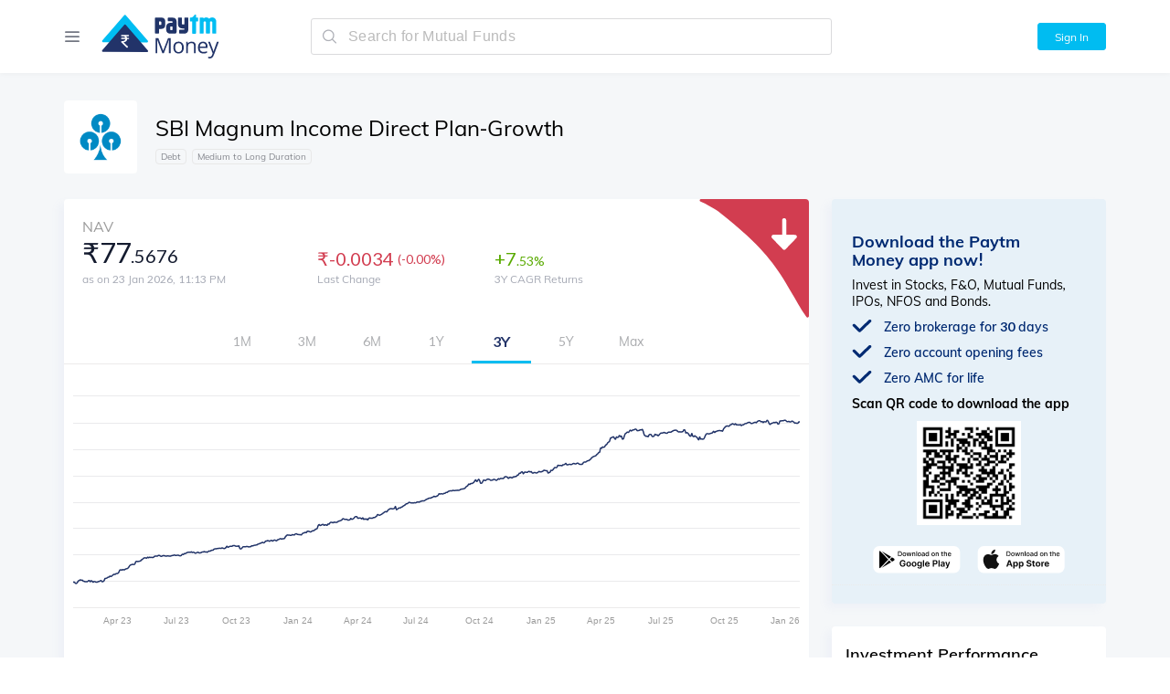

--- FILE ---
content_type: text/html; charset=utf-8
request_url: https://www.paytmmoney.com/mutual-funds/scheme/sbi-magnum-income-direct-plan-growth/inf200k01sr2
body_size: 45911
content:
<!DOCTYPE html><html lang="en"><head><meta charSet="utf-8" class="next-head"/><link rel="preload" href="/old/_next/static/hQSs3j_~c23VWXZsG1R8o/pages/mutual-fund.js" as="script"/><link rel="preload" href="/old/_next/static/hQSs3j_~c23VWXZsG1R8o/pages/_app.js" as="script"/><link rel="preload" href="/old/_next/static/hQSs3j_~c23VWXZsG1R8o/pages/_error.js" as="script"/><link rel="preload" href="/old/_next/static/runtime/webpack-1026d9bc40dae54b0fc0.js" as="script"/><link rel="preload" href="/old/_next/static/chunks/commons.32338b9ac342ee8ca808.js" as="script"/><link rel="preload" href="/old/_next/static/chunks/styles.6f4746e31be659ece473.js" as="script"/><link rel="preload" href="/old/_next/static/runtime/main-b6e8e45c2b2d9baf2056.js" as="script"/><link rel="stylesheet" href="/old/_next/static/css/commons.56dbb6f4.chunk.css"/><link rel="stylesheet" href="/old/_next/static/css/styles.cc23bc79.chunk.css"/><meta http-equiv="Content-Type" content="text/html; charset=utf-8"/><meta name="viewport" content="width=device-width, initial-scale=1, maximum-scale=1, user-scalable=no"/><title>SBI Magnum Income Direct Plan-Growth - Latest NAV, Returns, Performance 2026</title><meta name="description" content="Invest in SBI Magnum Income Direct Plan-Growth - Latest NAV ₹77.5676. Track scheme performance, AUM, historical returns, fund ratings, minimum SIP amount, fund manager etc."/><meta name="keywords" content="SBI Magnum Income Direct Plan-Growth NAV, SBI Magnum Income Direct Plan-Growth performance, SBI Magnum Income Direct Plan-Growth returns, SBI Magnum Income Direct Plan-Growth AUM, SBI Magnum Income Direct Plan-Growth return calculator, SBI Magnum Income Direct Plan-Growth sip return calculator"/><link rel="canonical" href="https://www.paytmmoney.com/mutual-funds/scheme/sbi-magnum-income-direct-plan-growth/inf200k01sr2"/><link rel="me" href="https://twitter.com/paytmmoney"/><meta name="twitter:title" content="SBI Magnum Income Direct Plan-Growth"/><meta name="twitter:description" content="Invest in SBI Magnum Income Direct Plan-Growth - Latest NAV ₹77.5676. Track scheme performance, AUM, historical returns, fund ratings, minimum SIP amount, fund manager etc."/><meta name="twitter:image" content="https://static.paytmmoney.com/amc-logo/SBIMF.png"/><meta name="twitter:card" content="summary_large_image"/><meta name="twitter:site" content="@PaytmMoney"/><meta prefix="go: http://ogp.me/ns#" property="og:url" content="https://www.paytmmoney.com/mutual-funds/scheme/sbi-magnum-income-direct-plan-growth/inf200k01sr2"/><meta prefix="go: http://ogp.me/ns#" property="og:title" content="SBI Magnum Income Direct Plan-Growth"/><meta prefix="go: http://ogp.me/ns#" property="og:description" content="Invest in SBI Magnum Income Direct Plan-Growth - Latest NAV ₹77.5676. Track scheme performance, AUM, historical returns, fund ratings, minimum SIP amount, fund manager etc."/><meta prefix="go: http://ogp.me/ns#" property="og:image" content="https://static.paytmmoney.com/amc-logo/SBIMF.png"/><meta prefix="go: http://ogp.me/ns#" property="og:image:secure_url" content="https://static.paytmmoney.com/amc-logo/SBIMF.png"/><meta property="og:image:width" content="1080"/><meta property="og:image:height" content="562"/><meta property="og:image:alt" content="SBI Magnum Income Direct Plan-Growth - Latest NAV, Returns, Performance 2026"/><meta property="og:site_name" content="Paytm Money"/><meta property="og:type" content="website"/><meta property="og:locale" content="en_IN"/><script type="application/ld+json">{"@context":"https://schema.org/","@type":"Product","name":"SBI Magnum Income Direct Plan-Growth","description":"Invest in SBI Magnum Income Direct Plan-Growth - Latest NAV ₹77.5676. Track scheme performance, AUM, historical returns, fund ratings, minimum SIP amount, fund manager etc.","image":["https://static.paytmmoney.com/amc-logo/SBIMF.png"],"brand":{"@type":"Organization","name":"SBI Mutual Fund"},"review":{"@type":"Review","reviewRating":{"@type":"Rating","ratingValue":2,"bestRating":5},"author":{"@type":"Organization","name":"Value Research"}}}</script><meta name="google-site-verification" content="KMnUIlRjyEGhbW04F11BULrF-Sn_enQVGetgIWFJOZk"/><link rel="apple-touch-icon" sizes="180x180" href="/apple-touch-icon.png"/><link rel="icon" type="image/png" sizes="32x32" href="/favicon-32x32.png"/><link rel="icon" type="image/png" sizes="16x16" href="/favicon-16x16.png"/><link rel="manifest" href="/manifest.json"/><link rel="mask-icon" href="/safari-pinned-tab.svg" color="#5bbad5"/><meta name="theme-color" content="#ffffff"/><link rel="preconnect" href="https://www.gstatic.com"/><link rel="preconnect" href="https://www.google.com"/><link rel="preconnect" href="https://fonts.google.com"/><link rel="preconnect" href="https://www.google.com"/><link rel="preconnect" href="https://s.go-mpulse.net"/><link rel="preconnect" href="https://www.google-analytics.com"/><style data-styled="llGmbQ isycNz cqNvOT biJoRK iidhCO jHeStj guUzqQ bUAsAb daVhee guIVWT dUpNEB ioPRxs kSZBmM lpgKoo gscDjN hLmUXL cWHojO kwEQpM ekneiw eFdpyl jBcsdL lhfpFo kxqHNe iuMLcW hHbTFR mQEPU bpPmaH ieklHU jhlqAr evKzrL ixhEXv iJBJlQ iNunpm iezjZi iKbgRh Kasah eSNNDp gPzNgo bXxmuj dOizIq eWDGgC ekaHEH ZlMJB gIJaQB lgATHq gpoxcH hmXixn cXrOLJ kZuNur iqrvCY gnXOvi iUvrOZ hnnJqf lmgPIu efJSrQ chscia gJavdS TCFlM laAHZf gPgjCo gUpWrc jJSrrd bwncrR fdAILa enidQ fmNRow lfPvFc iUatAk dkSxVU bknFuj fpYqzF kHBeax dkSKGD abTRD bkXkzk HliKY kbatWH bfQnCK gZKocn gBqDdu kxFsWB jzlPCs kuPxuO hXklkk jpCSLv UFivh ijgJpn cjEcpf kYXcNj dwmPnI ijFqeX bkIdUB fZMomi ixkIui dPwWhT iCAntx fVhmPA bCwlCU iqBqcO hRNGmu jtPfYT hkTjLs bJKfuh iKIMlv kNsiIA jbdRmb hojEwd jGVJWX dJdopA fVvues dYMZSz cFqWWu gOaEEj cvcVIv jjSAZf danWpp hoLmXt dpcHqB egTKSN fjQwaJ jZMOBs gpCFj itoDxw isVJHE hrBskb glJGpO cMIPaI eAMYhy izztOS cnkNdK eADZfD cgbjDy fNQZMI bjYdF dGoEDp hhrmCp dEaOFV ipynXY dEVbai lkSHtP bYFDRD icvnlJ gKxsns jGTVAJ loAdIF gmBlyc kIttBz euYEhD bPoZsL dPQuIs hdRTvp gUxsMW fhzouU flCNEm iaMeZc gquWgE cGRXoI fJapEF bRrLxI bMphbX fZNMRN dUDtab glkLpl gpjCmO fQkBth dXUFM lcrhQz hgEmds etUELP iFMoKm hUtFJl eIDjbi iBNwcH cJnDMB cwfpd dCeqdQ dytiWR bZAPoO fYCLFc eREWGL kljJeP cOBfrD dDIFLa loXLJM cTyFrz iOPJKU kNJzee bkuEKF dEsbmJ fjJFIj hzNkDs iMCrtw czjipf fOeUuC bUViGu jKLJys kmIyUG boWlMh gHOfvO hOCdYR cUjLtm cRlGxq fQgLiK comAse dtkJjp ituDlm cRyomV cGhEYC eiFAhD jHudZf ikdfKc byBlrw gKLypk bDEqyJ kCvcj ihsSjf gjVdHf iEHPjc eKZcU dAMnLF gfKfTU DjOkf dayovC cReeVi dEFLrR bWFdep kSqEnQ gdzwzk iltGzq ktoRGS hjCnEX jVRrJh bMRUmg eYTpLs eTlzLC dDuyJN dUMOMk fijrLF kPScnw brFjeK bjxHBH izWAtq kPtzfB jkbxNx jKhZkL clYYYV ipSstT buOaUA tgMvy kACuKu gafrXv QFVYw fUMzbf beOkvm dMIbNh bApXPb fmnxCz jGVIr hOLecX GFkJi huBMrl fNYFML eJXWRw jsjEV jBEMEX jXryLh eCLuAy jbzfVD bgzAKi jBNjsO dVKOIs euYXNv blIfsT dkpJLI joUFiB dvFVvS dyhiVf dAPDrH jocnDl gEwmfo cHMbcZ jYlopV fVykMl knlNzp ixaYaD hpkZtl clYJIg jbGsoJ BMfEW dyHovh cJNCQY lcabGr ddBpXw gwwRpJ gFguug dElAgC gvHMjn hHvOwT jmooU gKumxd kNEyYV iVsPvf guWAys kOBPJy hgksUW yddCW kqLMfR gthfqu cHQZvL exwluv ftkwVg eQDXaE ftaQwo jaJgIC kNUMfL dxnkUn czSfIZ fuEwnY bJmkhh cNCZfV" data-styled-version="4.3.1">
/* sc-component-id: sc-1fcsi9p-0 */
.eSNNDp{color:#00bcf1;-webkit-text-decoration:none;text-decoration:none;cursor:pointer;} .eSNNDp:hover{color:#223368;}
/* sc-component-id: sc-1ep2vaf-4 */
.gafrXv{display:-webkit-box;display:-webkit-flex;display:-ms-flexbox;display:flex;width:8px;height:8px;border:2px solid #9b9b9b;-webkit-transform:rotate(45deg);-ms-transform:rotate(45deg);transform:rotate(45deg);border-left:0;border-bottom:0;}
/* sc-component-id: sc-1erzbfo-0 */
.fVvues{display:-webkit-box;display:-webkit-flex;display:-ms-flexbox;display:flex;-webkit-align-items:center;-webkit-box-align:center;-ms-flex-align:center;align-items:center;height:30px;}
/* sc-component-id: sc-1erzbfo-1 */
.dYMZSz{border:2px solid #f3f3f3;border-bottom:2px solid #00bcf1;border-radius:50%;height:15px;width:15px;-webkit-animation:iVXCSc 1s linear infinite;animation:iVXCSc 1s linear infinite;}
/* sc-component-id: sc-17x5qs4-0 */
.ituDlm{display:-webkit-box;display:-webkit-flex;display:-ms-flexbox;display:flex;-webkit-box-pack:justify;-webkit-justify-content:space-between;-ms-flex-pack:justify;justify-content:space-between;-webkit-align-items:center;-webkit-box-align:center;-ms-flex-align:center;align-items:center;}
/* sc-component-id: sc-17x5qs4-1 */
.cRyomV{display:-webkit-box;display:-webkit-flex;display:-ms-flexbox;display:flex;-webkit-align-items:center;-webkit-box-align:center;-ms-flex-align:center;align-items:center;}
/* sc-component-id: sc-17x5qs4-2 */
.cGhEYC{margin:9px 0px;padding:0px 20px 0px 20px;font-size:12px;color:#9b9b9b;}
/* sc-component-id: sc-17x5qs4-3 */
.eiFAhD{height:11px;border-left:1px solid rgba(151,151,151,0.19);}
/* sc-component-id: sc-17x5qs4-4 */
.jHudZf{margin:9px 0px;padding:0px 20px 0px 20px;font-size:12px;color:#9b9b9b;display:-webkit-box;display:-webkit-flex;display:-ms-flexbox;display:flex;-webkit-align-items:center;-webkit-box-align:center;-ms-flex-align:center;align-items:center;padding:0px 15px 0px 15px;color:#474b4f;} @media (max-width:800px) and (min-width:601px){.jHudZf{padding:0px 13px 0px 13px;}}.ikdfKc{margin:9px 0px;padding:0px 20px 0px 20px;font-size:12px;color:#9b9b9b;display:-webkit-box;display:-webkit-flex;display:-ms-flexbox;display:flex;-webkit-align-items:center;-webkit-box-align:center;-ms-flex-align:center;align-items:center;padding:0px 15px 0px 15px;color:#777c84;} @media (max-width:800px) and (min-width:601px){.ikdfKc{padding:0px 13px 0px 13px;}}
/* sc-component-id: sc-17x5qs4-5 */
.gKLypk{display:-webkit-box;display:-webkit-flex;display:-ms-flexbox;display:flex;width:0;height:0;border-top:0px;-webkit-transform:initial;-ms-transform:initial;transform:initial;border-left:5px solid transparent;border-right:5px solid transparent;border-bottom:5px solid black;-webkit-transform:rotate(180deg);-ms-transform:rotate(180deg);transform:rotate(180deg);border-bottom-color:#00bcf1;margin-left:8px;cursor:pointer;}.bDEqyJ{display:-webkit-box;display:-webkit-flex;display:-ms-flexbox;display:flex;width:0;height:0;border-top:0px;-webkit-transform:initial;-ms-transform:initial;transform:initial;border-left:5px solid transparent;border-right:5px solid transparent;border-bottom:5px solid black;-webkit-transform:rotate(180deg);-ms-transform:rotate(180deg);transform:rotate(180deg);border-bottom-color:#c6c9cf;margin-left:8px;cursor:pointer;}
/* sc-component-id: sc-17x5qs4-6 */
.byBlrw{cursor:pointer;}
/* sc-component-id: btbnvd-0 */
.ijFqeX{display:-webkit-box;display:-webkit-flex;display:-ms-flexbox;display:flex;-webkit-align-items:center;-webkit-box-align:center;-ms-flex-align:center;align-items:center;}
/* sc-component-id: btbnvd-1 */
.bkIdUB{width:50px;height:50px;border-radius:4px;} @media (max-width:600px){.bkIdUB{width:40px;height:40px;}}
/* sc-component-id: btbnvd-2 */
.fZMomi{display:-webkit-box;display:-webkit-flex;display:-ms-flexbox;display:flex;-webkit-flex-direction:column;-ms-flex-direction:column;flex-direction:column;margin-left:15px;}
/* sc-component-id: btbnvd-3 */
.ixkIui{color:#000;font-size:1.4em;}
/* sc-component-id: btbnvd-4 */
.dPwWhT{margin-top:5px;font-size:1.1em;color:#9b9b9b;}
/* sc-component-id: tia75m-1 */
.ipSstT{display:-webkit-box;display:-webkit-flex;display:-ms-flexbox;display:flex;-webkit-box-pack:justify;-webkit-justify-content:space-between;-ms-flex-pack:justify;justify-content:space-between;-webkit-align-items:center;-webkit-box-align:center;-ms-flex-align:center;align-items:center;}
/* sc-component-id: tia75m-2 */
.kACuKu{margin-left:20px;text-align:right;}
/* sc-component-id: sc-1lcrp84-0 */
.iUvrOZ{display:-webkit-box;display:-webkit-flex;display:-ms-flexbox;display:flex;-webkit-flex-direction:column;-ms-flex-direction:column;flex-direction:column;padding:0 15px;-webkit-flex:initial;-ms-flex:initial;flex:initial;max-width:300px;} .iUvrOZ:first-of-type{padding:0px;} .iUvrOZ:last-of-type{padding:0px;} @media (max-width:600px){.iUvrOZ{padding:0 20px;}}.hnnJqf{display:-webkit-box;display:-webkit-flex;display:-ms-flexbox;display:flex;-webkit-flex-direction:column;-ms-flex-direction:column;flex-direction:column;padding:0px;-webkit-flex:initial;-ms-flex:initial;flex:initial;max-width:300px;} .hnnJqf:first-of-type{padding:0px;} .hnnJqf:last-of-type{padding:0px;} @media (max-width:600px){.hnnJqf{padding:0px;}}.lmgPIu{display:-webkit-box;display:-webkit-flex;display:-ms-flexbox;display:flex;-webkit-flex-direction:column;-ms-flex-direction:column;flex-direction:column;padding:0 15px;-webkit-flex:1;-ms-flex:1;flex:1;max-width:300px;} .lmgPIu:first-of-type{padding:0px;} .lmgPIu:last-of-type{padding:0px;} @media (max-width:600px){.lmgPIu{padding:0 20px;}}
/* sc-component-id: sc-1lcrp84-1 */
.laAHZf{color:#a6aab5;font-size:12px;} @media (max-width:600px){.laAHZf{font-size:1em;}}
/* sc-component-id: sc-1lcrp84-2 */
.efJSrQ{color:#141b2f;font-size:18px;margin:0 0 2px;} @media (max-width:600px){.efJSrQ{font-size:16px;}}.chscia{color:#141b2f;font-size:14px;margin:5px 0 0;} @media (max-width:600px){.chscia{font-size:14px;}}
/* sc-component-id: sc-19wjejv-0 */
.jKhZkL{display:-webkit-box;display:-webkit-flex;display:-ms-flexbox;display:flex;-webkit-flex-direction:column;-ms-flex-direction:column;flex-direction:column;padding:15px 0px;}
/* sc-component-id: sc-19wjejv-1 */
.fUMzbf{display:-webkit-box;display:-webkit-flex;display:-ms-flexbox;display:flex;-webkit-box-pack:justify;-webkit-justify-content:space-between;-ms-flex-pack:justify;justify-content:space-between;}
/* sc-component-id: sc-19wjejv-2 */
.QFVYw{position:relative;padding-top:15px;padding-right:0px;}
/* sc-component-id: f20xgu-0 */
.fmnxCz{color:#59aa00;} .fmnxCz:before{content:'+';} .fmnxCz:after{content:'%';}
/* sc-component-id: sc-1842aaf-0 */
.dAMnLF{-webkit-flex:1;-ms-flex:1;flex:1;height:10px;border-radius:2px;background-color:#dddfe5;}.gfKfTU{-webkit-flex:1;-ms-flex:1;flex:1;height:4px;border-radius:2px;background-color:#dddfe5;}
/* sc-component-id: sc-1842aaf-1 */
.DjOkf{position:relative;width:0%;height:10px;float:left;border-radius:2px;background-color:#ee9c16;-webkit-transition:width 200ms ease-out;transition:width 200ms ease-out;max-width:100%;} .DjOkf:after{display:none;content:'';height:14px;width:2px;background-color:#ee9c16;position:absolute;top:-2px;right:0px;} .animate-on-scroll .DjOkf{width:10%;max-width:100%;}.dayovC{position:relative;width:0%;height:10px;float:left;border-radius:2px;background-color:#ee9c16;-webkit-transition:width 200ms ease-out;transition:width 200ms ease-out;max-width:100%;} .dayovC:after{display:none;content:'';height:14px;width:2px;background-color:#ee9c16;position:absolute;top:-2px;right:0px;} .animate-on-scroll .dayovC{width:100%;max-width:100%;}.cReeVi{position:relative;width:0%;height:10px;float:left;border-radius:2px;background-color:#ee9c16;-webkit-transition:width 200ms ease-out;transition:width 200ms ease-out;max-width:100%;} .cReeVi:after{display:none;content:'';height:14px;width:2px;background-color:#ee9c16;position:absolute;top:-2px;right:0px;} .animate-on-scroll .cReeVi{width:78%;max-width:100%;}.dEFLrR{position:relative;width:0%;height:10px;float:left;border-radius:2px;background-color:#ee9c16;-webkit-transition:width 200ms ease-out;transition:width 200ms ease-out;max-width:100%;} .dEFLrR:after{display:none;content:'';height:14px;width:2px;background-color:#ee9c16;position:absolute;top:-2px;right:0px;} .animate-on-scroll .dEFLrR{width:15%;max-width:100%;}.bWFdep{position:relative;width:0%;height:4px;float:left;border-radius:2px;background-color:#ee9c16;-webkit-transition:width 200ms ease-out;transition:width 200ms ease-out;max-width:100%;} .bWFdep:after{display:initial;content:'';height:8px;width:2px;background-color:#ee9c16;position:absolute;top:-2px;right:0px;} .animate-on-scroll .bWFdep{width:100%;max-width:100%;}.kSqEnQ{position:relative;width:0%;height:4px;float:left;border-radius:2px;background-color:#ee9c16;-webkit-transition:width 200ms ease-out;transition:width 200ms ease-out;max-width:100%;} .kSqEnQ:after{display:initial;content:'';height:8px;width:2px;background-color:#ee9c16;position:absolute;top:-2px;right:0px;} .animate-on-scroll .kSqEnQ{width:92.3780487804878%;max-width:100%;}.gdzwzk{position:relative;width:0%;height:4px;float:left;border-radius:2px;background-color:#ee9c16;-webkit-transition:width 200ms ease-out;transition:width 200ms ease-out;max-width:100%;} .gdzwzk:after{display:initial;content:'';height:8px;width:2px;background-color:#ee9c16;position:absolute;top:-2px;right:0px;} .animate-on-scroll .gdzwzk{width:86.46341463414632%;max-width:100%;}
/* sc-component-id: sc-1c3hrvg-0 */
.beOkvm{display:-webkit-box;display:-webkit-flex;display:-ms-flexbox;display:flex;-webkit-align-items:center;-webkit-box-align:center;-ms-flex-align:center;align-items:center;}
/* sc-component-id: sc-1c3hrvg-1 */
.bApXPb{-webkit-flex:1;-ms-flex:1;flex:1;position:relative;background-color:#ecedf1;height:4px;border-radius:4px;margin:0px 7px 0px 5px;}
/* sc-component-id: sc-1c3hrvg-2 */
.dMIbNh{min-width:50px;}
/* sc-component-id: sc-12yzxcu-0 */
.tgMvy{width:100%;}
/* sc-component-id: sc-12yzxcu-1 */
.ZlMJB{font-size:10px;margin:0px 6px 0px 0px;padding:1px 5px;border-radius:4px;color:#86888f;border:1px solid #e8e8e8;white-space:nowrap;}
/* sc-component-id: o8s76u-0 */
.jkbxNx{padding:0px 20px;border-bottom:1px dotted #ebebeb;-webkit-transition:box-shadow 0.25s ease-in-out;transition:box-shadow 0.25s ease-in-out;} @media (max-width:600px){.jkbxNx{padding:0px 15px;}} .jkbxNx .btbnvd-3,.jkbxNx .sc-1ep2vaf-4{-webkit-transition:all 0.25s ease-in-out;transition:all 0.25s ease-in-out;} .jkbxNx:hover{box-shadow:-5px 3px 40px -27px rgba(0,0,0,0.48);} .jkbxNx:hover .btbnvd-3{color:#00bcf1;} .jkbxNx:hover .sc-1ep2vaf-4{border-color:#00bcf1;}
/* sc-component-id: a4ohic-0 */
.buOaUA{-webkit-align-items:center;-webkit-box-align:center;-ms-flex-align:center;align-items:center;display:-webkit-box;display:-webkit-flex;display:-ms-flexbox;display:flex;} @media (max-width:600px){.buOaUA{display:none;}}
/* sc-component-id: sc-1pnccwa-0 */
.fmNRow{display:-webkit-box;display:-webkit-flex;display:-ms-flexbox;display:flex;-webkit-flex:1;-ms-flex:1;flex:1;position:relative;-webkit-box-pack:center;-webkit-justify-content:center;-ms-flex-pack:center;justify-content:center;-webkit-align-items:center;-webkit-box-align:center;-ms-flex-align:center;align-items:center;height:100%;width:100%;z-index:100;}
/* sc-component-id: sc-1pnccwa-1 */
.lfPvFc{display:-webkit-box;display:-webkit-flex;display:-ms-flexbox;display:flex;-webkit-box-pack:center;-webkit-justify-content:center;-ms-flex-pack:center;justify-content:center;-webkit-align-items:center;-webkit-box-align:center;-ms-flex-align:center;align-items:center;width:50px;height:50px;background:#fff;border:2px solid #00bcf1;border-bottom:2px solid #fff;border-radius:50%;-webkit-animation:iVXCSc 1s linear infinite;animation:iVXCSc 1s linear infinite;}
/* sc-component-id: sc-1pnccwa-3 */
.iUatAk{width:30px;display:-webkit-box;display:-webkit-flex;display:-ms-flexbox;display:flex;position:absolute;left:60%;left:calc(50% + 5px);-webkit-transform:translateX(-20px) translateY(3px);-ms-transform:translateX(-20px) translateY(3px);transform:translateX(-20px) translateY(3px);-webkit-animation:dDfXxM 1.5s linear infinite;animation:dDfXxM 1.5s linear infinite;}
/* sc-component-id: sc-1pnccwa-4 */
.dkSxVU{width:30px;display:-webkit-box;display:-webkit-flex;display:-ms-flexbox;display:flex;position:absolute;left:60%;left:calc(50% + 5px);-webkit-transform:translateX(-20px) translateY(3px);-ms-transform:translateX(-20px) translateY(3px);transform:translateX(-20px) translateY(3px);-webkit-animation:kAdPwj 1.5s 0.2s linear infinite;animation:kAdPwj 1.5s 0.2s linear infinite;}
/* sc-component-id: pg0np9-0 */
.gFguug{max-width:1220px;padding:0 40px;margin:auto;width:100%;box-sizing:border-box;} @media (max-width:600px){.gFguug{padding:0 10px;}}
/* sc-component-id: sc-147r6x4-1 */
.kxqHNe{display:-webkit-box;display:-webkit-flex;display:-ms-flexbox;display:flex;-webkit-flex:1;-ms-flex:1;flex:1;-webkit-box-pack:end;-webkit-justify-content:flex-end;-ms-flex-pack:end;justify-content:flex-end;position:relative;} @media (max-width:600px){.kxqHNe{width:100%;}}
/* sc-component-id: sc-147r6x4-6 */
.bpPmaH{position:absolute;right:2px;} @media (min-width:601px){.bpPmaH{display:none;}}
/* sc-component-id: sc-147r6x4-7 */
.iuMLcW{width:100%;} @media (max-width:600px){.iuMLcW{display:none;}}
/* sc-component-id: sc-147r6x4-8 */
.mQEPU{width:0;text-align:right;} @media (min-width:601px){.mQEPU{display:none;}}
/* sc-component-id: sc-1q260yn-0 */
.ieklHU{display:-webkit-box;display:-webkit-flex;display:-ms-flexbox;display:flex;-webkit-box-pack:center;-webkit-justify-content:center;-ms-flex-pack:center;justify-content:center;-webkit-align-items:center;-webkit-box-align:center;-ms-flex-align:center;align-items:center;border-radius:3px;cursor:pointer;color:#fff;border:1px solid #00bcf1;background-color:#00bcf1;-webkit-transition:background-color 0.25s ease-in-out;transition:background-color 0.25s ease-in-out;width:75px;height:30px;font-size:12px;margin-left:15px;} .ieklHU:focus{outline:0;} .ieklHU[disabled]{opacity:0.4;cursor:not-allowed;} .ieklHU:hover{background-color:#08addc;} @media (max-width:600px){.ieklHU{width:70px;}} @media (max-width:800px){.ieklHU{display:none;}}
/* sc-component-id: sc-10ti6d2-0 */
.iJBJlQ{font-size:16px;font-weight:600;padding-left:13px;}
/* sc-component-id: sc-10ti6d2-1 */
.dUpNEB{max-width:1220px;padding:0 40px;margin:auto;width:100%;box-sizing:border-box;position:relative;top:0px;} @media (max-width:600px){.dUpNEB{padding:0 10px;}} @media (max-width:600px){.dUpNEB{padding:0 15px;}}
/* sc-component-id: sc-10ti6d2-2 */
.ioPRxs{-webkit-align-items:center;-webkit-box-align:center;-ms-flex-align:center;align-items:center;display:-webkit-box;display:-webkit-flex;display:-ms-flexbox;display:flex;}
/* sc-component-id: sc-10ti6d2-3 */
.kSZBmM{display:-webkit-box;display:-webkit-flex;display:-ms-flexbox;display:flex;min-width:270px;} @media (max-width:1000px){.kSZBmM{min-width:250px;}} @media (max-width:600px){.kSZBmM{min-width:0px;}}
/* sc-component-id: sc-10ti6d2-4 */
.lpgKoo{cursor:pointer;padding:0 20px;margin:0 -20px;} @media (max-width:600px){.lpgKoo{display:-webkit-box;display:-webkit-flex;display:-ms-flexbox;display:flex;}}
/* sc-component-id: sc-10ti6d2-5 */
.gscDjN{display:none;height:35px;-webkit-align-items:center;-webkit-box-align:center;-ms-flex-align:center;align-items:center;padding:0 20px;margin:0 -20px;cursor:pointer;} @media (min-width:601px){.gscDjN{display:none;}}.hLmUXL{display:-webkit-box;display:-webkit-flex;display:-ms-flexbox;display:flex;height:35px;-webkit-align-items:center;-webkit-box-align:center;-ms-flex-align:center;align-items:center;padding:0 20px;margin:0 -20px;cursor:pointer;} @media (min-width:601px){.hLmUXL{display:none;}}
/* sc-component-id: sc-10ti6d2-6 */
.cWHojO{display:-webkit-box;display:-webkit-flex;display:-ms-flexbox;display:flex;position:relative;width:20px;height:0;border:1px solid #9b9b9b;border-color:#575a60;} .cWHojO:before{content:'';position:absolute;bottom:-4px;width:8px;height:8px;border:2px solid #9b9b9b;-webkit-transform:rotate(45deg);-ms-transform:rotate(45deg);transform:rotate(45deg);left:0;border-top:0;border-right:0;} .cWHojO:before{border-color:#575a60;}
/* sc-component-id: sc-10ti6d2-7 */
.kwEQpM{display:-webkit-box;display:-webkit-flex;display:-ms-flexbox;display:flex;cursor:pointer;width:135px;height:50px;margin-left:20px;} @media (max-width:600px){.kwEQpM{display:-webkit-box;display:-webkit-flex;display:-ms-flexbox;display:flex;width:95px;height:35px;}}
/* sc-component-id: sc-10ti6d2-8 */
.eFdpyl{-webkit-flex:1;-ms-flex:1;flex:1;margin:0px;max-width:600px;min-width:300px;} @media (max-width:600px){.eFdpyl{-webkit-flex:1;-ms-flex:1;flex:1;min-width:50px;float:right;}}
/* sc-component-id: sc-10ti6d2-9 */
.iNunpm{-webkit-flex:1;-ms-flex:1;flex:1;min-width:50px;float:right;}
/* sc-component-id: sc-10ti6d2-10 */
.daVhee{position:relative;}
/* sc-component-id: sc-10ti6d2-11 */
.guIVWT{position:fixed;width:100%;top:0px;padding:15px 0;z-index:1000;box-shadow:0 0 6px 0 rgba(0,0,0,0.06);background:#fff;min-height:50px;} .guIVWT .sc-10ti6d2-6,.guIVWT .sc-10ti6d2-8{visibility:visible;-webkit-flex:1;-ms-flex:1;flex:1;} .guIVWT .sc-10ti6d2-7{display:-webkit-box;display:-webkit-flex;display:-ms-flexbox;display:flex;} @media (max-width:600px){.guIVWT{min-height:auto;top:0px;}}
/* sc-component-id: sc-10ti6d2-12 */
.bUAsAb{padding-top:80px;position:relative;} @media (max-width:600px){.bUAsAb{display:none;padding-top:65px;}}
/* sc-component-id: sc-10ti6d2-13 */
.evKzrL{padding:15px 0;position:fixed;top:0;width:100%;background:white;z-index:1000;} @media (max-width:600px){.evKzrL{top:0px;}}
/* sc-component-id: sc-10ti6d2-14 */
.ixhEXv{display:-webkit-box;display:-webkit-flex;display:-ms-flexbox;display:flex;-webkit-align-items:center;-webkit-box-align:center;-ms-flex-align:center;align-items:center;}
/* sc-component-id: sc-10ti6d2-15 */
.jhlqAr{display:none;padding-top:65px;} @media (max-width:600px){.jhlqAr{display:block;padding-bottom:0px;}}
/* sc-component-id: sc-10ti6d2-16 */
.ekneiw{display:-webkit-box;display:-webkit-flex;display:-ms-flexbox;display:flex;width:100%;-webkit-box-pack:justify;-webkit-justify-content:space-between;-ms-flex-pack:justify;justify-content:space-between;-webkit-align-items:center;-webkit-box-align:center;-ms-flex-align:center;align-items:center;}
/* sc-component-id: sc-1isfu94-0 */
.ddBpXw{width:100%;box-sizing:border-box;font-weight:lighter;}
/* sc-component-id: sc-1isfu94-1 */
.gwwRpJ{border-top:9px solid #00bcf1;border-bottom:9px solid #223368;}
/* sc-component-id: sc-1isfu94-2 */
.dElAgC{display:-webkit-box;display:-webkit-flex;display:-ms-flexbox;display:flex;-webkit-flex-direction:row;-ms-flex-direction:row;flex-direction:row;padding-top:40px;padding-bottom:40px;-webkit-box-pack:justify;-webkit-justify-content:space-between;-ms-flex-pack:justify;justify-content:space-between;-webkit-align-items:baseline;-webkit-box-align:baseline;-ms-flex-align:baseline;align-items:baseline;} @media (max-width:600px){.dElAgC{display:none;}}
/* sc-component-id: sc-1isfu94-3 */
.gvHMjn{display:-webkit-box;display:-webkit-flex;display:-ms-flexbox;display:flex;-webkit-flex-direction:column;-ms-flex-direction:column;flex-direction:column;font-size:14px;} @media (max-width:1000px) and (min-width:801px){.gvHMjn{font-size:12px;}}
/* sc-component-id: sc-1isfu94-4 */
.hHvOwT{color:#727682;margin-top:7px;margin-bottom:7px;} .hHvOwT:hover{cursor:pointer;color:#474950;} .hHvOwT a{-webkit-text-decoration:none;text-decoration:none;color:inherit;}
/* sc-component-id: sc-1isfu94-5 */
.jmooU{color:#727682;display:-webkit-box;display:-webkit-flex;display:-ms-flexbox;display:flex;-webkit-flex-direction:column;-ms-flex-direction:column;flex-direction:column;background-color:white;-webkit-align-items:center;-webkit-box-align:center;-ms-flex-align:center;align-items:center;} @media (min-width:601px){.jmooU{display:none;}}
/* sc-component-id: sc-1isfu94-6 */
.kOBPJy{display:-webkit-box;display:-webkit-flex;display:-ms-flexbox;display:flex;-webkit-box-pack:center;-webkit-justify-content:center;-ms-flex-pack:center;justify-content:center;}
/* sc-component-id: sc-1isfu94-7 */
.hgksUW{font-weight:400;font-size:1.2em;line-height:31px;padding-left:20px;padding-right:20px;} @media (max-width:500px){.hgksUW{padding-left:12px;padding-right:12px;}} @media (max-width:400px){.hgksUW{padding-left:10px;padding-right:10px;text-align:center;}} @media (max-width:330px){.hgksUW{padding-left:7px;padding-right:7px;text-align:center;}} .hgksUW:hover{cursor:pointer;color:#474950;} .hgksUW a{-webkit-text-decoration:none;text-decoration:none;color:inherit;}
/* sc-component-id: sc-1isfu94-8 */
.eQDXaE{background-color:#fafafa;padding-top:25px;padding-bottom:30px;background-color:#fafafa;} @media (max-width:600px){.eQDXaE{padding-top:22px;}}
/* sc-component-id: sc-1isfu94-9 */
@media (min-width:601px){.ftaQwo{display:-webkit-box;display:-webkit-flex;display:-ms-flexbox;display:flex;-webkit-box-pack:center;-webkit-justify-content:center;-ms-flex-pack:center;justify-content:center;}}
/* sc-component-id: sc-1isfu94-10 */
@media (min-width:601px){.jaJgIC{display:-webkit-box;display:-webkit-flex;display:-ms-flexbox;display:flex;-webkit-align-items:center;-webkit-box-align:center;-ms-flex-align:center;align-items:center;width:55%;}} @media (max-width:600px){.jaJgIC{display:-webkit-box;display:-webkit-flex;display:-ms-flexbox;display:flex;-webkit-box-pack:center;-webkit-justify-content:center;-ms-flex-pack:center;justify-content:center;}}
/* sc-component-id: sc-1isfu94-11 */
@media (min-width:601px){.kNUMfL{padding-right:10%;}} @media (max-width:600px){.kNUMfL{display:block;padding-left:15px;}}
/* sc-component-id: sc-1isfu94-12 */
.dxnkUn{-webkit-align-items:center;-webkit-box-align:center;-ms-flex-align:center;align-items:center;display:-webkit-box;display:-webkit-flex;display:-ms-flexbox;display:flex;-webkit-box-pack:end;-webkit-justify-content:flex-end;-ms-flex-pack:end;justify-content:flex-end;width:100%;} @media (max-width:600px){.dxnkUn{display:block;position:relative;left:0px;text-align:center;margin-top:25px;}}
/* sc-component-id: sc-1isfu94-13 */
.fuEwnY{cursor:pointer;width:28px;height:auto;padding-left:8px;-webkit-transform:scale(1);-ms-transform:scale(1);transform:scale(1);-webkit-transition:-webkit-transform 0.25s ease-in-out;-webkit-transition:transform 0.25s ease-in-out;transition:transform 0.25s ease-in-out;} @media (max-width:1000px) and (min-width:801px){.fuEwnY{padding-left:5px;}} @media (max-width:600px){.fuEwnY{width:26px;padding-left:5px;}} .fuEwnY:hover{-webkit-transform:scale(1.08);-ms-transform:scale(1.08);transform:scale(1.08);}
/* sc-component-id: sc-1isfu94-14 */
.bJmkhh{margin-top:25px;font-size:1.2em;color:#727682;line-height:22px;} @media (max-width:600px){.bJmkhh{font-size:11px;line-height:18px;text-align:center;}}
/* sc-component-id: sc-1isfu94-16 */
.gKumxd{display:-webkit-box;display:-webkit-flex;display:-ms-flexbox;display:flex;padding:10px 15px;-webkit-align-items:center;-webkit-box-align:center;-ms-flex-align:center;align-items:center;width:100%;font-size:14px;color:#727682;border-bottom:1px solid #eee;box-sizing:border-box;}
/* sc-component-id: sc-1isfu94-17 */
.kNEyYV{-webkit-flex:1;-ms-flex:1;flex:1;}
/* sc-component-id: sc-1isfu94-18 */
.iVsPvf{display:-webkit-box;display:-webkit-flex;display:-ms-flexbox;display:flex;float:right;}
/* sc-component-id: sc-1isfu94-19 */
.yddCW{border-top:1px solid #efeeee;} @media (max-width:600px){.yddCW{display:none;}} .yddCW .sc-1isfu94-3{font-size:1.2em;line-height:14px;font-weight:300;} .yddCW .pg0np9-0{display:-webkit-box;display:-webkit-flex;display:-ms-flexbox;display:flex;-webkit-box-pack:justify;-webkit-justify-content:space-between;-ms-flex-pack:justify;justify-content:space-between;}
/* sc-component-id: sc-1isfu94-20 */
.guWAys{padding:10px 0;}
/* sc-component-id: sc-1isfu94-21 */
.kqLMfR{max-width:1220px;padding:0 40px;margin:auto;width:100%;box-sizing:border-box;-webkit-flex-direction:column;-ms-flex-direction:column;flex-direction:column;padding-top:40px;padding-bottom:40px;} @media (max-width:600px){.kqLMfR{padding:0 10px;}}
/* sc-component-id: sc-1isfu94-22 */
.gthfqu{padding-bottom:15px;line-height:28px;} .gthfqu:last-child{padding-bottom:0;}
/* sc-component-id: sc-1isfu94-23 */
.exwluv{font-size:14px;color:#727682;} .exwluv:hover{cursor:pointer;color:#474950;}
/* sc-component-id: sc-1isfu94-24 */
.cHQZvL{font-size:1.4em;color:#4a4a4a;font-weight:600;padding-right:8px;}
/* sc-component-id: sc-1isfu94-25 */
.ftkwVg{font-size:1em;position:relative;bottom:1px;padding:0 2px;color:#d4d4d4;}
/* sc-component-id: sc-1isfu94-26 */
.czSfIZ{display:-webkit-box;display:-webkit-flex;display:-ms-flexbox;display:flex;padding-right:20px;} .czSfIZ a{height:30px;} @media (max-width:600px){.czSfIZ{display:none;}}
/* sc-component-id: sc-16as23r-0 */
.iidhCO{display:-webkit-box;display:-webkit-flex;display:-ms-flexbox;display:flex;font-size:12px;box-shadow:0 2px 26px 0 rgba(0,0,0,0.2);border-radius:4px;background:#fff;} @media (max-width:600px){.iidhCO{width:inherit;box-shadow:none;width:100vw;}}
/* sc-component-id: sc-16as23r-1 */
.guUzqQ{display:-webkit-box;display:-webkit-flex;display:-ms-flexbox;display:flex;width:0;height:0;border-top:0px;-webkit-transform:initial;-ms-transform:initial;transform:initial;border-left:5px solid transparent;border-right:5px solid transparent;border-bottom:5px solid black;-webkit-transform:rotate(180deg);-ms-transform:rotate(180deg);transform:rotate(180deg);border-bottom-color:#c6c9cf;z-index:10;position:relative;border-left:8px solid transparent;border-right:8px solid transparent;border-bottom:8px solid #fff;}
/* sc-component-id: sc-16as23r-2 */
.biJoRK{display:-webkit-box;display:-webkit-flex;display:-ms-flexbox;display:flex;}
/* sc-component-id: sc-16as23r-3 */
.jHeStj{display:block;} @media (max-width:600px){.jHeStj{display:none;}}
/* sc-component-id: sc-18jzgeh-0 */
.cqNvOT{max-width:500px;position:fixed;visibility:hidden;z-index:1100;top:0px;left:0px;} @media (max-width:600px){.cqNvOT{height:100vh;background:rgba(0,0,0,0.3);top:0;left:0;}}
/* sc-component-id: nau75s-0 */
.llGmbQ{min-height:100vh;min-width:100%;background-color:#f5f7f9;}
/* sc-component-id: nau75s-1 */
.isycNz{display:-webkit-box;display:-webkit-flex;display:-ms-flexbox;display:flex;-webkit-flex-direction:column;-ms-flex-direction:column;flex-direction:column;-webkit-flex:none;-ms-flex:none;flex:none;height:100%;-webkit-tap-highlight-color:rgba(0,0,0,0);} .isycNz.sidebar-push__left{-webkit-transform:translateX(0px);-ms-transform:translateX(0px);transform:translateX(0px);-webkit-transition:-webkit-transform 300ms ease-in;-webkit-transition:transform 300ms ease-in;transition:transform 300ms ease-in;} .isycNz.sidebar-push__left.sidebar--visible{-webkit-transform:translateX(0px);-ms-transform:translateX(0px);transform:translateX(0px);-webkit-transition:-webkit-transform 300ms ease-out;-webkit-transition:transform 300ms ease-out;transition:transform 300ms ease-out;} .isycNz.sidebar-push__left .sc-104wt3l-1{position:relative;-webkit-transform:translateX(-100%);-ms-transform:translateX(-100%);transform:translateX(-100%);box-shadow:11px 0 18px 0 rgba(0,0,0,0.1);} .isycNz.sidebar-push__right{-webkit-transform:translateX(0px);-ms-transform:translateX(0px);transform:translateX(0px);-webkit-transition:-webkit-transform 300ms ease-in;-webkit-transition:transform 300ms ease-in;transition:transform 300ms ease-in;} .isycNz.sidebar-push__right.sidebar--visible{-webkit-transform:translateX(-0px);-ms-transform:translateX(-0px);transform:translateX(-0px);-webkit-transition:-webkit-transform 300ms ease-out;-webkit-transition:transform 300ms ease-out;transition:transform 300ms ease-out;} .isycNz.sidebar-push__right .sc-104wt3l-1{position:relative;-webkit-transform:translateX(100vw);-ms-transform:translateX(100vw);transform:translateX(100vw);box-shadow:-11px 0 18px 0 rgba(0,0,0,0.1);} @media (min-width:601px){.isycNz.sidebar-push__left--mobile-overlay{-webkit-transform:translateX(0px);-ms-transform:translateX(0px);transform:translateX(0px);-webkit-transition:-webkit-transform 300ms ease-in;-webkit-transition:transform 300ms ease-in;transition:transform 300ms ease-in;}.isycNz.sidebar-push__left--mobile-overlay.sidebar--visible{-webkit-transform:translateX(0px);-ms-transform:translateX(0px);transform:translateX(0px);-webkit-transition:-webkit-transform 300ms ease-out;-webkit-transition:transform 300ms ease-out;transition:transform 300ms ease-out;}.isycNz.sidebar-push__left--mobile-overlay .sc-104wt3l-1{position:relative;-webkit-transform:translateX(-100%);-ms-transform:translateX(-100%);transform:translateX(-100%);box-shadow:11px 0 18px 0 rgba(0,0,0,0.1);}.isycNz.sidebar-push__right--mobile-overlay{-webkit-transform:translateX(0px);-ms-transform:translateX(0px);transform:translateX(0px);-webkit-transition:-webkit-transform 300ms ease-in;-webkit-transition:transform 300ms ease-in;transition:transform 300ms ease-in;}.isycNz.sidebar-push__right--mobile-overlay.sidebar--visible{-webkit-transform:translateX(-0px);-ms-transform:translateX(-0px);transform:translateX(-0px);-webkit-transition:-webkit-transform 300ms ease-out;-webkit-transition:transform 300ms ease-out;transition:transform 300ms ease-out;}.isycNz.sidebar-push__right--mobile-overlay .sc-104wt3l-1{position:relative;-webkit-transform:translateX(100vw);-ms-transform:translateX(100vw);transform:translateX(100vw);box-shadow:-11px 0 18px 0 rgba(0,0,0,0.1);}}
/* sc-component-id: sc-147r6x4-10 */
.jBcsdL{display:-webkit-box;display:-webkit-flex;display:-ms-flexbox;display:flex;position:relative;-webkit-box-pack:center;-webkit-justify-content:center;-ms-flex-pack:center;justify-content:center;width:100%;max-width:700px;} @media (max-width:600px){.jBcsdL{-webkit-flex-direction:column;-ms-flex-direction:column;flex-direction:column;-webkit-align-items:center;-webkit-box-align:center;-ms-flex-align:center;align-items:center;margin-left:auto;}}
/* sc-component-id: sc-147r6x4-11 */
.hHbTFR{width:100%;height:40px;font-size:1.6em;border-radius:3px;background-color:#fff;border:1px solid #dadadc;box-sizing:border-box;-webkit-transition:width 0.5s;transition:width 0.5s;-webkit-appearance:none;-moz-appearance:none;appearance:none;padding:5px 10px 5px 40px;width:95%;} .hHbTFR::-webkit-input-placeholder{color:#bbb;-webkit-letter-spacing:0.4px;-moz-letter-spacing:0.4px;-ms-letter-spacing:0.4px;letter-spacing:0.4px;font-weight:300;} .hHbTFR::-moz-placeholder{color:#bbb;-webkit-letter-spacing:0.4px;-moz-letter-spacing:0.4px;-ms-letter-spacing:0.4px;letter-spacing:0.4px;font-weight:300;} .hHbTFR:-ms-input-placeholder{color:#bbb;-webkit-letter-spacing:0.4px;-moz-letter-spacing:0.4px;-ms-letter-spacing:0.4px;letter-spacing:0.4px;font-weight:300;} .hHbTFR::placeholder{color:#bbb;-webkit-letter-spacing:0.4px;-moz-letter-spacing:0.4px;-ms-letter-spacing:0.4px;letter-spacing:0.4px;font-weight:300;} .hHbTFR::-webkit-search-decoration,.hHbTFR::-webkit-search-cancel-button,.hHbTFR::-webkit-search-results-button,.hHbTFR::-webkit-search-results-decoration{-webkit-appearance:none;} .hHbTFR:focus{outline:0;} @media (max-width:600px){.hHbTFR{width:0;border:0;padding:0;font-size:1.4em;height:35px;padding:5px 40px;}}
/* sc-component-id: sc-147r6x4-12 */
.lhfpFo{position:absolute;top:10px;left:13px;height:20px;width:15px;z-index:2;} @media (max-width:600px){.lhfpFo{top:12px;left:11px;height:15px;display:none;}}
/* sc-component-id: sc-1l4v6b8-0 */
.eWDGgC{display:none;} @media only screen and (min-width:601px){.eWDGgC{display:block;}}
/* sc-component-id: pm7u8-0 */
.iKbgRh{max-width:1220px;padding:0 40px;margin:auto;width:100%;box-sizing:border-box;} @media (max-width:600px){.iKbgRh{padding:0 10px;}} @media (max-width:600px){.iKbgRh{padding:0 15px;}}
/* sc-component-id: pm7u8-1 */
.Kasah{display:-webkit-box;display:-webkit-flex;display:-ms-flexbox;display:flex;-webkit-align-items:center;-webkit-box-align:center;-ms-flex-align:center;align-items:center;margin-bottom:25px;} @media (max-width:600px){.Kasah{padding:0;margin:0 0 10px;}}
/* sc-component-id: pm7u8-2 */
.gPzNgo{width:80px;height:80px;border-radius:4px;} @media (max-width:600px){.gPzNgo{width:60px;height:60px;}}
/* sc-component-id: pm7u8-3 */
.bXxmuj{display:-webkit-box;display:-webkit-flex;display:-ms-flexbox;display:flex;-webkit-flex-direction:column;-ms-flex-direction:column;flex-direction:column;margin-left:20px;}
/* sc-component-id: pm7u8-4 */
.dOizIq{margin:0;font-weight:400;color:#000;font-size:2.4em;} @media (max-width:600px){.dOizIq{font-size:1.8em;padding-right:25px;}}
/* sc-component-id: pm7u8-6 */
.ekaHEH{margin-top:10px;display:-webkit-box;display:-webkit-flex;display:-ms-flexbox;display:flex;-webkit-align-items:center;-webkit-box-align:center;-ms-flex-align:center;align-items:center;}
/* sc-component-id: pm7u8-11 */
.gIJaQB{display:block;padding-bottom:15px;} @media only screen and (min-width:601px){.gIJaQB{display:none;}}
/* sc-component-id: sc-126kcut-1 */
.fpYqzF{font-size:1.8em;color:#000;font-weight:600;line-height:1.17;margin:0;} @media (max-width:600px){.fpYqzF{font-size:1.6em;}}
/* sc-component-id: g7n17d-0 */
.bwncrR{color:#d23d50;} .bwncrR:before{content:'-';}.fdAILa{color:#59aa00;} .fdAILa:before{content:'+';}
/* sc-component-id: sdvge3-0 */
.kZuNur{position:absolute;top:0;right:0;width:120px;height:130px;background-image:url(/static/images/mutual-fund/chart-loss-bg.svg);background-repeat:no-repeat;background-position:top right;background-size:120px;-webkit-transform-origin:top right;-ms-transform-origin:top right;transform-origin:top right;-webkit-transform:scale(0);-ms-transform:scale(0);transform:scale(0);-webkit-transition:-webkit-transform 300ms ease-in-out;-webkit-transition:transform 300ms ease-in-out;transition:transform 300ms ease-in-out;} @media (max-width:600px){.kZuNur{width:86px;height:94px;background-size:86px;}} .kZuNur.animate-on-scroll{-webkit-transform:scale(1);-ms-transform:scale(1);transform:scale(1);}
/* sc-component-id: sdvge3-1 */
.iqrvCY{position:absolute;width:38px;top:20px;left:74px;opacity:0;-webkit-transition:opacity 100ms 300ms ease-in;transition:opacity 100ms 300ms ease-in;-webkit-transform:rotate(180deg);-ms-transform:rotate(180deg);transform:rotate(180deg);} @media (max-width:600px){.iqrvCY{width:24px;top:15px;left:54px;}} .animate-on-scroll .iqrvCY{opacity:1;-webkit-animation-name:bRDbMf;animation-name:bRDbMf;-webkit-animation-duration:600ms;animation-duration:600ms;-webkit-animation-timing-function:ease-out;animation-timing-function:ease-out;-webkit-animation-delay:300ms;animation-delay:300ms;}
/* sc-component-id: sc-1a6vifk-0 */
.hmXixn{display:-webkit-box;display:-webkit-flex;display:-ms-flexbox;display:flex;-webkit-flex-direction:column;-ms-flex-direction:column;flex-direction:column;padding:20px;margin-bottom:25px;border-radius:4px;box-shadow:-6px 5px 10px 0 rgba(128,152,213,0.06);background-color:#fff;padding:20px 0 25px;position:relative;overflow:hidden;} @media (max-width:600px){.hmXixn{margin:0 8px 15px;}} @media (max-width:600px){.hmXixn{padding:20px 0 15px;}}
/* sc-component-id: sc-1a6vifk-1 */
.cXrOLJ{padding:0 20px;font-size:1.6em;color:#9b9b9b;}
/* sc-component-id: sc-1a6vifk-2 */
.gnXOvi{display:-webkit-box;display:-webkit-flex;display:-ms-flexbox;display:flex;-webkit-align-items:flex-end;-webkit-box-align:flex-end;-ms-flex-align:flex-end;align-items:flex-end;padding:0 20px;margin-bottom:40px;} @media (max-width:600px){.gnXOvi{-webkit-flex-direction:column;-ms-flex-direction:column;flex-direction:column;-webkit-align-items:flex-start;-webkit-box-align:flex-start;-ms-flex-align:flex-start;align-items:flex-start;margin-bottom:20px;}}
/* sc-component-id: sc-1a6vifk-3 */
.gPgjCo{display:-webkit-box;display:-webkit-flex;display:-ms-flexbox;display:flex;-webkit-box-pack:justify;-webkit-justify-content:space-between;-ms-flex-pack:justify;justify-content:space-between;margin-left:100px;min-width:320px;} @media (max-width:1000px) and (min-width:801px){.gPgjCo{margin-left:30px;min-width:250px;}} @media (max-width:600px){.gPgjCo{margin-left:0;margin-top:20px;}}
/* sc-component-id: sc-1a6vifk-4 */
.gJavdS{font-size:30px;}
/* sc-component-id: sc-1a6vifk-5 */
.TCFlM{font-size:20px;}
/* sc-component-id: sc-1a6vifk-7 */
.jJSrrd{font-size:14px;} @media (max-width:600px){.jJSrrd{font-size:12px;}}
/* sc-component-id: sc-1a6vifk-8 */
.gUpWrc{font-size:20px;color:#d23d50;display:-webkit-box;display:-webkit-flex;display:-ms-flexbox;display:flex;-webkit-align-items:center;-webkit-box-align:center;-ms-flex-align:center;align-items:center;} @media (max-width:600px){.gUpWrc{font-size:14px;}} .gUpWrc .sc-1a6vifk-7{margin-left:4px;}
/* sc-component-id: sc-1a6vifk-11 */
.enidQ{height:350px;}
/* sc-component-id: sc-1jgs2q-1 */
.gBqDdu{margin:0 10px;display:-webkit-box;display:-webkit-flex;display:-ms-flexbox;display:flex;-webkit-flex-direction:column;-ms-flex-direction:column;flex-direction:column;}
/* sc-component-id: sc-1jgs2q-2 */
.dkSKGD{display:-webkit-box;display:-webkit-flex;display:-ms-flexbox;display:flex;max-width:100%;overflow:auto;position:relative;} .dkSKGD::-webkit-scrollbar{display:none;}
/* sc-component-id: sc-1jgs2q-3 */
.bkXkzk{padding:20px 8px 25px 8px;} .bkXkzk:last-child{padding:20px 20px 25px 8px;} .bkXkzk:first-child{padding:20px 8px 25px 20px;}
/* sc-component-id: sc-1jgs2q-4 */
.abTRD{display:-webkit-box;display:-webkit-flex;display:-ms-flexbox;display:flex;overflow:visible;}
/* sc-component-id: sc-1jgs2q-6 */
.kHBeax{position:relative;display:-webkit-box;display:-webkit-flex;display:-ms-flexbox;display:flex;}
/* sc-component-id: sc-1tp71gf-0 */
.ijgJpn{display:none;-webkit-box-pack:center;-webkit-justify-content:center;-ms-flex-pack:center;justify-content:center;-webkit-align-items:center;-webkit-box-align:center;-ms-flex-align:center;align-items:center;position:fixed;width:100%;height:100%;height:100vh;z-index:1020;top:0px;left:0px;background-color:rgba(0,0,0,0.8);}
/* sc-component-id: sc-1tp71gf-1 */
.cjEcpf{display:-webkit-box;display:-webkit-flex;display:-ms-flexbox;display:flex;-webkit-box-pack:center;-webkit-justify-content:center;-ms-flex-pack:center;justify-content:center;} @media (max-width:600px){.cjEcpf{width:100%;max-height:85vh;}}
/* sc-component-id: sc-7k4tyu-0 */
.kYXcNj{display:-webkit-box;display:-webkit-flex;display:-ms-flexbox;display:flex;-webkit-flex-direction:column;-ms-flex-direction:column;flex-direction:column;width:100%;padding-bottom:20px;max-width:520px;background-color:#fff;border-radius:8px;box-shadow:0 0 44px 0 rgba(0,0,0,0.09);overflow:auto;}
/* sc-component-id: sc-7k4tyu-1 */
.dwmPnI{position:relative;width:100%;padding:15px 25px;border-bottom:1px solid #ecebeb;box-sizing:border-box;}
/* sc-component-id: sc-7k4tyu-2 */
.iCAntx{position:absolute;top:10px;right:10px;width:23px;height:23px;display:-webkit-box;display:-webkit-flex;display:-ms-flexbox;display:flex;-webkit-align-items:center;-webkit-box-align:center;-ms-flex-align:center;align-items:center;-webkit-box-pack:center;-webkit-justify-content:center;-ms-flex-pack:center;justify-content:center;font-size:1.6em;font-weight:600;background-color:#f0f0f0;border-radius:50%;color:#727682;cursor:pointer;}
/* sc-component-id: sc-7k4tyu-3 */
.fVhmPA{display:-webkit-box;display:-webkit-flex;display:-ms-flexbox;display:flex;padding:15px 20px;-webkit-align-items:center;-webkit-box-align:center;-ms-flex-align:center;align-items:center;cursor:pointer;} .fVhmPA:last-of-type{margin-bottom:0;} .fVhmPA:hover{background-color:#f6f6f6;}
/* sc-component-id: sc-7k4tyu-4 */
.bCwlCU{width:20px;height:20px;display:-webkit-box;display:-webkit-flex;display:-ms-flexbox;display:flex;-webkit-align-items:center;-webkit-box-align:center;-ms-flex-align:center;align-items:center;-webkit-box-pack:center;-webkit-justify-content:center;-ms-flex-pack:center;justify-content:center;font-size:1.4em;font-weight:600;background-color:#f0f0f0;border-radius:50%;color:#727682;margin-right:10px;}
/* sc-component-id: sc-1xbcxh0-0 */
.bknFuj{display:-webkit-box;display:-webkit-flex;display:-ms-flexbox;display:flex;-webkit-flex-direction:column;-ms-flex-direction:column;flex-direction:column;padding:20px;margin-bottom:25px;border-radius:4px;box-shadow:-6px 5px 10px 0 rgba(128,152,213,0.06);background-color:#fff;padding:20px 0 0;} @media (max-width:600px){.bknFuj{margin:0 8px 15px;}} .bknFuj .sc-126kcut-1{padding-left:20px;}
/* sc-component-id: sc-1xbcxh0-1 */
.kuPxuO{padding:15px;display:-webkit-box;display:-webkit-flex;display:-ms-flexbox;display:flex;-webkit-align-items:center;-webkit-box-align:center;-ms-flex-align:center;align-items:center;min-width:230px;border-radius:6px;border:1px solid #e8ebf2;box-shadow:-10px 9px 21px 0 rgba(128,152,213,0.08);box-sizing:border-box;padding:17px 15px 12px;-webkit-align-items:flex-start;-webkit-box-align:flex-start;-ms-flex-align:flex-start;align-items:flex-start;}
/* sc-component-id: sc-1xbcxh0-2 */
.gZKocn{font-size:3.6em;line-height:27px;color:#141b2f;}
/* sc-component-id: sc-1xbcxh0-3 */
.hXklkk{display:-webkit-box;display:-webkit-flex;display:-ms-flexbox;display:flex;width:110px;-webkit-box-pack:justify;-webkit-justify-content:space-between;-ms-flex-pack:justify;justify-content:space-between;margin-bottom:5px;} .hXklkk img{width:18px;height:18px;}
/* sc-component-id: sc-1xbcxh0-4 */
.jpCSLv{font-size:1.2em;color:#727682;}
/* sc-component-id: sc-1xbcxh0-5 */
.UFivh{color:#141b2f;}
/* sc-component-id: sc-1xbcxh0-6 */
.HliKY{padding:15px;display:-webkit-box;display:-webkit-flex;display:-ms-flexbox;display:flex;-webkit-align-items:center;-webkit-box-align:center;-ms-flex-align:center;align-items:center;min-width:230px;border-radius:6px;border:1px solid #e8ebf2;box-shadow:-10px 9px 21px 0 rgba(128,152,213,0.08);box-sizing:border-box;min-width:245px;cursor:pointer;box-shadow:none;-webkit-transition:box-shadow 0.2s ease-in-out;transition:box-shadow 0.2s ease-in-out;} .HliKY:hover{box-shadow:0 4px 10px 0 rgba(0,0,0,0.15);}
/* sc-component-id: sc-1xbcxh0-7 */
.kbatWH{display:-webkit-box;display:-webkit-flex;display:-ms-flexbox;display:flex;-webkit-align-items:center;-webkit-box-align:center;-ms-flex-align:center;align-items:center;}
/* sc-component-id: sc-1xbcxh0-8 */
.bfQnCK{margin-right:10px;width:30px;}
/* sc-component-id: sc-1xbcxh0-9 */
.kxFsWB{font-size:1.4em;}
/* sc-component-id: sc-1xbcxh0-10 */
.jzlPCs{font-size:1.2em;color:#727682;margin-top:4px;white-space:pre;}
/* sc-component-id: sc-1oz2lru-0 */
.iMCrtw{display:-webkit-box;display:-webkit-flex;display:-ms-flexbox;display:flex;-webkit-flex-direction:column;-ms-flex-direction:column;flex-direction:column;padding:20px;margin-bottom:25px;border-radius:4px;box-shadow:-6px 5px 10px 0 rgba(128,152,213,0.06);background-color:#fff;} @media (max-width:600px){.iMCrtw{margin:0 8px 15px;}} .iMCrtw .sc-126kcut-1{margin-bottom:25px;}
/* sc-component-id: sc-1oz2lru-1 */
.fOeUuC{margin-top:25px;display:-webkit-box;display:-webkit-flex;display:-ms-flexbox;display:flex;-webkit-flex-direction:column;-ms-flex-direction:column;flex-direction:column;max-width:700px;}
/* sc-component-id: sc-1oz2lru-2 */
.bUViGu{display:-webkit-box;display:-webkit-flex;display:-ms-flexbox;display:flex;-webkit-box-pack:justify;-webkit-justify-content:space-between;-ms-flex-pack:justify;justify-content:space-between;} @media (max-width:600px){.bUViGu{-webkit-flex-direction:column;-ms-flex-direction:column;flex-direction:column;}}
/* sc-component-id: sc-1oz2lru-3 */
.jKLJys{display:-webkit-box;display:-webkit-flex;display:-ms-flexbox;display:flex;-webkit-flex-direction:column;-ms-flex-direction:column;flex-direction:column;} .jKLJys> div{margin-bottom:20px;min-width:110px;} @media (max-width:600px){.jKLJys{-webkit-flex-direction:row;-ms-flex-direction:row;flex-direction:row;-webkit-box-pack:justify;-webkit-justify-content:space-between;-ms-flex-pack:justify;justify-content:space-between;}}
/* sc-component-id: sc-1oz2lru-5 */
.hOCdYR{display:-webkit-box;display:-webkit-flex;display:-ms-flexbox;display:flex;-webkit-flex-direction:column;-ms-flex-direction:column;flex-direction:column;display:none;} .hOCdYR> div{margin-bottom:20px;min-width:110px;} @media (max-width:600px){.hOCdYR{-webkit-flex-direction:row;-ms-flex-direction:row;flex-direction:row;-webkit-box-pack:justify;-webkit-justify-content:space-between;-ms-flex-pack:justify;justify-content:space-between;}} @media (max-width:600px){.hOCdYR{display:-webkit-box;display:-webkit-flex;display:-ms-flexbox;display:flex;}}
/* sc-component-id: sc-1oz2lru-6 */
.cUjLtm{display:-webkit-box;display:-webkit-flex;display:-ms-flexbox;display:flex;-webkit-box-pack:justify;-webkit-justify-content:space-between;-ms-flex-pack:justify;justify-content:space-between;display:none;} .cUjLtm> div{min-width:110px;} @media (max-width:600px){.cUjLtm{display:-webkit-box;display:-webkit-flex;display:-ms-flexbox;display:flex;}}
/* sc-component-id: sc-1oz2lru-7 */
.kmIyUG{display:-webkit-box;display:-webkit-flex;display:-ms-flexbox;display:flex;} @media (max-width:600px){.kmIyUG{display:none;}}
/* sc-component-id: dt0la0-0 */
.ihsSjf{display:-webkit-box;display:-webkit-flex;display:-ms-flexbox;display:flex;margin-bottom:15px;}
/* sc-component-id: dt0la0-2 */
.gjVdHf{display:-webkit-box;display:-webkit-flex;display:-ms-flexbox;display:flex;-webkit-align-items:center;-webkit-box-align:center;-ms-flex-align:center;align-items:center;width:65%;max-width:500px;min-width:325px;margin-right:10px;} @media (max-width:600px){.gjVdHf{-webkit-flex-direction:column;-ms-flex-direction:column;flex-direction:column;}} @media (max-width:900px) and (min-width:800px){.gjVdHf{min-width:230px;}} @media (max-width:600px){.gjVdHf{width:100%;max-width:400px;min-width:0;margin-right:0;-webkit-align-items:flex-start;-webkit-box-align:flex-start;-ms-flex-align:flex-start;align-items:flex-start;}}
/* sc-component-id: dt0la0-3 */
.iltGzq{display:-webkit-box;display:-webkit-flex;display:-ms-flexbox;display:flex;-webkit-align-items:center;-webkit-box-align:center;-ms-flex-align:center;align-items:center;-webkit-flex:1;-ms-flex:1;flex:1;min-width:80px;} @media (max-width:600px){.iltGzq{-webkit-flex-direction:column;-ms-flex-direction:column;flex-direction:column;}} @media (max-width:600px){.iltGzq{-webkit-flex-direction:column-reverse;-ms-flex-direction:column-reverse;flex-direction:column-reverse;}}
/* sc-component-id: dt0la0-4 */
.iEHPjc{font-size:1.4em;color:#141b2f;margin-right:10px;max-width:50%;} @media (max-width:600px){.iEHPjc{margin-bottom:15px;max-width:100%;}}
/* sc-component-id: dt0la0-5 */
.eKZcU{float:right;margin-left:auto;width:40%;} @media (max-width:600px){.eKZcU{width:100%;float:left;}}
/* sc-component-id: dt0la0-6 */
.ktoRGS{font-size:1.4em;color:#727682;margin-right:10px;} @media (max-width:600px){.ktoRGS{float:right;margin:10px 0 0 auto;}}
/* sc-component-id: dt0la0-7 */
.hjCnEX{font-size:1.4em;float:right;margin-left:auto;min-width:70px;white-space:nowrap;} @media (max-width:600px){.hjCnEX{min-width:0;}}
/* sc-component-id: sc-4z535r-0 */
.cRlGxq{display:-webkit-box;display:-webkit-flex;display:-ms-flexbox;display:flex;-webkit-flex-direction:column;-ms-flex-direction:column;flex-direction:column;padding:20px;margin-bottom:25px;border-radius:4px;box-shadow:-6px 5px 10px 0 rgba(128,152,213,0.06);background-color:#fff;position:relative;padding:20px 0 10px;} @media (max-width:600px){.cRlGxq{margin:0 8px 15px;}}
/* sc-component-id: sc-4z535r-1 */
.kCvcj{width:100%;padding:0 20px;box-sizing:border-box;overflow-y:auto;max-height:none;}
/* sc-component-id: sc-4z535r-2 */
.fQgLiK{display:-webkit-box;display:-webkit-flex;display:-ms-flexbox;display:flex;padding:0 20px;-webkit-align-items:center;-webkit-box-align:center;-ms-flex-align:center;align-items:center;} @media (max-width:600px){.fQgLiK{-webkit-flex-direction:column;-ms-flex-direction:column;flex-direction:column;-webkit-align-items:flex-start;-webkit-box-align:flex-start;-ms-flex-align:flex-start;align-items:flex-start;}}
/* sc-component-id: sc-4z535r-3 */
.dtkJjp{background-color:#f8fcfd;margin:15px 0;padding:0 20px;}
/* sc-component-id: sc-4z535r-4 */
.comAse{float:right;margin-left:auto;font-size:1.2em;color:#9b9b9b;} @media (max-width:600px){.comAse{margin-top:15px;float:left;margin-left:0;}}
/* sc-component-id: sc-4z535r-5 */
.bMRUmg{margin:10px auto;font-size:1.4em;color:#00bcf1;cursor:pointer;}
/* sc-component-id: sc-4z535r-10 */
.jVRrJh{margin:auto;} @media (max-width:600px){.jVRrJh{display:none;}}
/* sc-component-id: sc-4z535r-11 */
.eYTpLs{margin:auto;} @media (min-width:601px){.eYTpLs{display:none;}}
/* sc-component-id: sc-16rkkd8-0 */
.kPtzfB{width:95px;} .kPtzfB .select__control,.kPtzfB .select__control--is-focused,.kPtzfB .select__control--menu-is-open{min-height:initial;border-radius:4px;height:33px;border-color:#e6e7ec;cursor:pointer;box-shadow:none;} .kPtzfB .select__control:hover,.kPtzfB .select__control--is-focused:hover,.kPtzfB .select__control--menu-is-open:hover{border-color:#e6e7ec;} .kPtzfB .select__dropdown-indicator{display:-webkit-box;display:-webkit-flex;display:-ms-flexbox;display:flex;width:0;height:0;border-top:0px;-webkit-transform:initial;-ms-transform:initial;transform:initial;border-left:5px solid transparent;border-right:5px solid transparent;border-bottom:5px solid black;-webkit-transform:rotate(180deg);-ms-transform:rotate(180deg);transform:rotate(180deg);border-bottom-color:#c6c9cf;padding:initial;margin-right:10px;border-bottom-color:#adafb6;} .kPtzfB .select__control--menu-is-open .select__dropdown-indicator{-webkit-transform:rotate(0deg);-ms-transform:rotate(0deg);transform:rotate(0deg);border-bottom-color:#00bcf1;opacity:1;} .kPtzfB .select__dropdown-indicator svg{display:none;} .kPtzfB .select__indicator-separator{display:none;} .kPtzfB .select__single-value{font-weight:600;} .kPtzfB .select__menu{border-radius:0px;box-shadow:0 8px 10px 0 rgba(20,27,47,0.12) !important;top:100%;margin:0;} .kPtzfB .select__menu-list{margin:0;padding:0;max-height:238px;background-color:#fff;} .kPtzfB .select__value-container{height:27px;} .kPtzfB .select__single-value{font-size:12px;} .kPtzfB .select__option{font-size:12px;border-bottom:1px solid rgba(227,227,227,.6);cursor:pointer;} .kPtzfB .select__option:hover{background-color:#f8f8f8;} .kPtzfB .select__control--menu-is-open .select__option{font-size:12px;border-bottom:1px solid rgba(227,227,227,.6);cursor:pointer;} .kPtzfB .select__control--menu-is-open .select__option:hover{background-color:#f8f8f8;} .kPtzfB .select__option--is-selected{background-color:#00bcf1;} .kPtzfB .select__option--is-selected:hover{background-color:#00bcf1;}
/* sc-component-id: nyp18t-0 */
.eTlzLC{display:-webkit-box;display:-webkit-flex;display:-ms-flexbox;display:flex;-webkit-flex-direction:column;-ms-flex-direction:column;flex-direction:column;padding:20px;margin-bottom:25px;border-radius:4px;box-shadow:-6px 5px 10px 0 rgba(128,152,213,0.06);background-color:#fff;padding:20px 0 0;} @media (max-width:600px){.eTlzLC{margin:0 8px 15px;}}
/* sc-component-id: nyp18t-1 */
.dDuyJN{display:-webkit-box;display:-webkit-flex;display:-ms-flexbox;display:flex;padding:0 20px;-webkit-align-items:center;-webkit-box-align:center;-ms-flex-align:center;align-items:center;}
/* sc-component-id: nyp18t-2 */
.dUMOMk{display:-webkit-box;display:-webkit-flex;display:-ms-flexbox;display:flex;-webkit-box-pack:center;-webkit-justify-content:center;-ms-flex-pack:center;justify-content:center;-webkit-align-items:center;-webkit-box-align:center;-ms-flex-align:center;align-items:center;border-radius:3px;cursor:pointer;color:#00bcf1;border:1px solid #00bcf1;background-color:#fff;width:70px;height:25px;font-size:1.2em;margin-left:auto;} .dUMOMk:focus{outline:0;} .dUMOMk[disabled]{opacity:0.4;cursor:not-allowed;}
/* sc-component-id: nyp18t-3 */
.fijrLF{padding:10px 20px;margin:15px 0 0;background-color:#f6f7fa;display:-webkit-box;display:-webkit-flex;display:-ms-flexbox;display:flex;-webkit-align-items:center;-webkit-box-align:center;-ms-flex-align:center;align-items:center;} @media (max-width:600px){.fijrLF{padding:10px 15px;}}
/* sc-component-id: nyp18t-4 */
.kPScnw{display:-webkit-box;display:-webkit-flex;display:-ms-flexbox;display:flex;font-size:1.6em;font-weight:600;} @media (max-width:600px){.kPScnw{-webkit-flex-direction:column;-ms-flex-direction:column;flex-direction:column;}}
/* sc-component-id: nyp18t-5 */
.brFjeK{color:#141b2f;margin-right:10px;} @media (max-width:600px){.brFjeK{margin-bottom:5px;}}
/* sc-component-id: nyp18t-6 */
.bjxHBH{display:-webkit-box;display:-webkit-flex;display:-ms-flexbox;display:flex;float:right;-webkit-align-items:center;-webkit-box-align:center;-ms-flex-align:center;align-items:center;margin-left:auto;} @media (max-width:600px){.bjxHBH{-webkit-flex-direction:column;-ms-flex-direction:column;flex-direction:column;}}
/* sc-component-id: nyp18t-7 */
.izWAtq{font-size:1.2em;color:#727682;margin-right:10px;} @media (max-width:600px){.izWAtq{margin-bottom:5px;}}
/* sc-component-id: c27kjm-1 */
.blIfsT{font-size:18px;font-weight:600;} @media (max-width:600px){.blIfsT{font-size:16px;}}
/* sc-component-id: c27kjm-2 */
.dkpJLI{display:-webkit-box;display:-webkit-flex;display:-ms-flexbox;display:flex;margin-top:20px;font-size:14px;color:#575a60;-webkit-box-pack:justify;-webkit-justify-content:space-between;-ms-flex-pack:justify;justify-content:space-between;} @media (max-width:600px){.dkpJLI{-webkit-flex-direction:column;-ms-flex-direction:column;flex-direction:column;margin-top:0px;}}
/* sc-component-id: c27kjm-3 */
.joUFiB{margin-right:9%;} .joUFiB:last-of-type{margin-right:0%;} @media (max-width:1000px){.joUFiB{margin-right:4%;}} @media (max-width:600px){.joUFiB{margin-top:20px;max-width:initial;}}
/* sc-component-id: c27kjm-4 */
.dvFVvS{display:-webkit-box;display:-webkit-flex;display:-ms-flexbox;display:flex;}
/* sc-component-id: c27kjm-5 */
.dyhiVf{padding-right:3px;width:1.6rem;height:1.9rem;}
/* sc-component-id: c27kjm-6 */
.dAPDrH{color:#5a5b5d;}
/* sc-component-id: c27kjm-7 */
.jocnDl{margin-top:10px;color:#5a5b5d;font-weight:300;font-size:13px;} .jocnDl a{-webkit-text-decoration:none;text-decoration:none;color:#5a5b5d;display:block;}
/* sc-component-id: c27kjm-8 */
.gEwmfo{display:-webkit-box;display:-webkit-flex;display:-ms-flexbox;display:flex;-webkit-box-pack:justify;-webkit-justify-content:space-between;-ms-flex-pack:justify;justify-content:space-between;float:right;margin-left:auto;} @media (min-width:601px){.gEwmfo{min-width:360px;}.gEwmfo .c27kjm-3{width:160px;}.gEwmfo .c27kjm-3:first-of-type{width:200px;}} @media (max-width:600px){.gEwmfo{-webkit-flex-direction:column;-ms-flex-direction:column;flex-direction:column;margin-left:0;}}
/* sc-component-id: sc-6fhb5m-0 */
.eCLuAy{max-width:1220px;padding:0 40px;margin:auto;width:100%;box-sizing:border-box;} @media (max-width:600px){.eCLuAy{padding:0 10px;}} @media (max-width:800px) and (min-width:601px){.eCLuAy{padding-top:25px;}} @media (max-width:600px){.eCLuAy{padding:0 15px;}}
/* sc-component-id: sc-6fhb5m-1 */
.jbzfVD{display:-webkit-box;display:-webkit-flex;display:-ms-flexbox;display:flex;-webkit-flex-direction:column;-ms-flex-direction:column;flex-direction:column;padding:10px;max-width:800px;} @media (max-width:600px){.jbzfVD{padding:25px 0;}}
/* sc-component-id: sc-6fhb5m-2 */
.bgzAKi{display:-webkit-box;display:-webkit-flex;display:-ms-flexbox;display:flex;-webkit-box-pack:justify;-webkit-justify-content:space-between;-ms-flex-pack:justify;justify-content:space-between;margin-top:25px;} @media (max-width:600px){.bgzAKi{-webkit-flex-direction:column;-ms-flex-direction:column;flex-direction:column;}}
/* sc-component-id: sc-6fhb5m-3 */
.dVKOIs{display:-webkit-box;display:-webkit-flex;display:-ms-flexbox;display:flex;-webkit-box-pack:justify;-webkit-justify-content:space-between;-ms-flex-pack:justify;justify-content:space-between;float:right;margin-left:auto;min-width:360px;} .dVKOIs .sc-1lcrp84-0{width:160px;} .dVKOIs .sc-1lcrp84-0:first-of-type{width:200px;} @media (max-width:600px){.dVKOIs{margin:20px 0 0;-webkit-box-pack:start;-webkit-justify-content:flex-start;-ms-flex-pack:start;justify-content:flex-start;min-width:250px;}.dVKOIs> div{margin-right:70px;}}
/* sc-component-id: sc-6fhb5m-4 */
.jBNjsO{color:#00bcf1;-webkit-text-decoration:none;text-decoration:none;cursor:pointer;font-size:12px;font-weight:300;} .jBNjsO:hover{color:#223368;}
/* sc-component-id: sc-17rtuy8-0 */
.egTKSN{display:-webkit-box;display:-webkit-flex;display:-ms-flexbox;display:flex;-webkit-flex-direction:column;-ms-flex-direction:column;flex-direction:column;margin-top:15px;width:100%;max-width:600px;}
/* sc-component-id: sc-17rtuy8-1 */
.fjQwaJ{display:-webkit-box;display:-webkit-flex;display:-ms-flexbox;display:flex;-webkit-box-pack:justify;-webkit-justify-content:space-between;-ms-flex-pack:justify;justify-content:space-between;border-bottom:1px solid #d4d6db;min-height:122px;}
/* sc-component-id: sc-17rtuy8-2 */
.jZMOBs{width:55px;display:-webkit-box;display:-webkit-flex;display:-ms-flexbox;display:flex;-webkit-flex-direction:column;-ms-flex-direction:column;flex-direction:column;-webkit-align-items:center;-webkit-box-align:center;-ms-flex-align:center;align-items:center;-webkit-box-pack:end;-webkit-justify-content:flex-end;-ms-flex-pack:end;justify-content:flex-end;}
/* sc-component-id: sc-17rtuy8-3 */
.gpCFj{font-size:1.0em;line-height:17px;color:#141b2f;margin-bottom:5px;}
/* sc-component-id: sc-17rtuy8-4 */
.itoDxw{position:relative;display:-webkit-box;display:-webkit-flex;display:-ms-flexbox;display:flex;-webkit-flex-direction:column;-ms-flex-direction:column;flex-direction:column;width:30px;height:50px;border-radius:1px;background-color:#d4d6db;overflow:hidden;-webkit-transition:height 300ms ease-out;transition:height 300ms ease-out;} .animate-on-scroll .itoDxw{height:72.32583271726624px;}.isVJHE{position:relative;display:-webkit-box;display:-webkit-flex;display:-ms-flexbox;display:flex;-webkit-flex-direction:column;-ms-flex-direction:column;flex-direction:column;width:30px;height:50px;border-radius:1px;background-color:#d4d6db;overflow:hidden;-webkit-transition:height 300ms ease-out;transition:height 300ms ease-out;} .animate-on-scroll .isVJHE{height:94.45463628942821px;}.hrBskb{position:relative;display:-webkit-box;display:-webkit-flex;display:-ms-flexbox;display:flex;-webkit-flex-direction:column;-ms-flex-direction:column;flex-direction:column;width:30px;height:50px;border-radius:1px;background-color:#d4d6db;overflow:hidden;-webkit-transition:height 300ms ease-out;transition:height 300ms ease-out;} .animate-on-scroll .hrBskb{height:94.84351897486447px;}.glJGpO{position:relative;display:-webkit-box;display:-webkit-flex;display:-ms-flexbox;display:flex;-webkit-flex-direction:column;-ms-flex-direction:column;flex-direction:column;width:30px;height:50px;border-radius:1px;background-color:#d4d6db;overflow:hidden;-webkit-transition:height 300ms ease-out;transition:height 300ms ease-out;} .animate-on-scroll .glJGpO{height:100px;}
/* sc-component-id: sc-17rtuy8-5 */
.eADZfD{margin:6px;opacity:0;-webkit-transition:opacity 300ms ease-out 400ms;transition:opacity 300ms ease-out 400ms;} .animate-on-scroll .eADZfD{opacity:1;}
/* sc-component-id: sc-17rtuy8-6 */
.cMIPaI{position:absolute;width:100%;height:0px;background-color:#59aa00;-webkit-transition:height 300ms ease-out;transition:height 300ms ease-out;bottom:50px;} .cMIPaI .sc-17rtuy8-5{display:none;} .animate-on-scroll .cMIPaI{height:22.325832717266238px;}.eAMYhy{position:absolute;width:100%;height:0px;background-color:#59aa00;-webkit-transition:height 300ms ease-out;transition:height 300ms ease-out;bottom:50px;} .eAMYhy .sc-17rtuy8-5{display:none;} .animate-on-scroll .eAMYhy{height:44.45463628942821px;}.izztOS{position:absolute;width:100%;height:0px;background-color:#59aa00;-webkit-transition:height 300ms ease-out;transition:height 300ms ease-out;bottom:50px;} .izztOS .sc-17rtuy8-5{display:none;} .animate-on-scroll .izztOS{height:44.843518974864466px;}.cnkNdK{position:absolute;width:100%;height:0px;background-color:#59aa00;-webkit-transition:height 300ms ease-out;transition:height 300ms ease-out;bottom:50px;} .cnkNdK .sc-17rtuy8-5{display:-webkit-box;display:-webkit-flex;display:-ms-flexbox;display:flex;} .animate-on-scroll .cnkNdK{height:50px;}
/* sc-component-id: sc-17rtuy8-7 */
.cgbjDy{display:-webkit-box;display:-webkit-flex;display:-ms-flexbox;display:flex;-webkit-box-pack:justify;-webkit-justify-content:space-between;-ms-flex-pack:justify;justify-content:space-between;}
/* sc-component-id: sc-17rtuy8-8 */
.fNQZMI{margin-top:5px;font-size:.9em;line-height:1.22;color:#727682;max-width:55px;text-align:center;}
/* sc-component-id: sc-1hmktju-1 */
.gKxsns{display:-webkit-box;display:-webkit-flex;display:-ms-flexbox;display:flex;-webkit-flex-direction:column;-ms-flex-direction:column;flex-direction:column;-webkit-align-items:center;-webkit-box-align:center;-ms-flex-align:center;align-items:center;position:relative;padding-top:10px;font-size:1.2em;color:#adafb6;cursor:pointer;} .gKxsns:before{content:'.';color:#fff;position:absolute;top:-6px;width:12px;height:12px;border-radius:12px;background-color:#bcbcbc;box-shadow:none;-webkit-transition:all 0.15s ease-in-out;transition:all 0.15s ease-in-out;} .gKxsns:hover:before{top:-7px;width:14px;height:14px;box-shadow:0 0 4px 0 rgba(0,0,0,0.15);}.jGTVAJ{display:-webkit-box;display:-webkit-flex;display:-ms-flexbox;display:flex;-webkit-flex-direction:column;-ms-flex-direction:column;flex-direction:column;-webkit-align-items:center;-webkit-box-align:center;-ms-flex-align:center;align-items:center;position:relative;padding-top:10px;font-size:1.2em;color:#00bcf1;cursor:pointer;} .jGTVAJ:before{content:'.';color:#00bcf1;position:absolute;top:-9px;width:18px;height:18px;border-radius:18px;background-color:#00bcf1;box-shadow:0 0 3px 0 rgba(0,0,0,0.24);-webkit-transition:all 0.15s ease-in-out;transition:all 0.15s ease-in-out;} .jGTVAJ:hover:before{top:-9px;width:18px;height:18px;box-shadow:0 0 3px 0 rgba(0,0,0,0.24);}
/* sc-component-id: k2k2sx-0 */
.iBNwcH{display:-webkit-box;display:-webkit-flex;display:-ms-flexbox;display:flex;-webkit-flex-direction:column;-ms-flex-direction:column;flex-direction:column;padding:20px;margin-bottom:25px;border-radius:4px;box-shadow:-6px 5px 10px 0 rgba(128,152,213,0.06);background-color:#fff;padding:15px 0 0;} @media (max-width:600px){.iBNwcH{margin:0 8px 15px;}} .iBNwcH .sc-14ip73e-2{height:45px;width:300px;-webkit-box-pack:center;-webkit-justify-content:center;-ms-flex-pack:center;justify-content:center;cursor:default;}
/* sc-component-id: k2k2sx-1 */
.cJnDMB{font-size:1.8em;color:#000;font-weight:600;line-height:1.17;margin:0;padding:0 15px;margin-bottom:10px;} @media (max-width:600px){.cJnDMB{font-size:1.6em;}}
/* sc-component-id: k2k2sx-2 */
.cOBfrD{text-transform:capitalize;color:#141b2f;font-size:1em;line-height:1.2;position:absolute;text-align:center;max-width:60px;left:-25px;right:px;bottom:16px;}.dDIFLa{text-transform:capitalize;color:#141b2f;font-size:1em;line-height:1.2;position:absolute;text-align:center;max-width:60px;left:-54px;right:px;bottom:29px;}.loXLJM{text-transform:capitalize;color:#141b2f;font-size:1em;line-height:1.2;position:absolute;text-align:center;max-width:60px;left:-32px;right:px;bottom:44px;}.cTyFrz{text-transform:capitalize;color:#ec8f3d;font-size:1em;line-height:1.2;position:absolute;text-align:center;max-width:60px;left:px;right:-24px;bottom:39px;}.iOPJKU{text-transform:capitalize;color:#141b2f;font-size:1em;line-height:1.2;position:absolute;text-align:center;max-width:60px;left:px;right:-16px;bottom:34px;}.kNJzee{text-transform:capitalize;color:#141b2f;font-size:1em;line-height:1.2;position:absolute;text-align:center;max-width:60px;left:px;right:-49px;bottom:16px;}
/* sc-component-id: k2k2sx-3 */
.dCeqdQ{position:absolute;left:42px;right:px;bottom:5px;}.dytiWR{position:absolute;left:56px;right:px;bottom:36px;}.bZAPoO{position:absolute;left:94px;right:px;bottom:59px;}.fYCLFc{position:absolute;left:px;right:88px;bottom:59px;}.eREWGL{position:absolute;left:px;right:52px;bottom:37px;}.kljJeP{position:absolute;left:px;right:42px;bottom:5px;}
/* sc-component-id: k2k2sx-4 */
.bkuEKF{position:absolute;bottom:-12px;width:88px;left:50%;-webkit-transform:translateX(-20px);-ms-transform:translateX(-20px);transform:translateX(-20px);}
/* sc-component-id: k2k2sx-5 */
.dEsbmJ{max-width:100%;-webkit-transform-origin:21px 62px;-ms-transform-origin:21px 62px;transform-origin:21px 62px;-webkit-transform:rotate(-136deg);-ms-transform:rotate(-136deg);transform:rotate(-136deg);-webkit-transition-property:-webkit-transform;-webkit-transition-property:transform;transition-property:transform;-webkit-transition-timing-function:ease-out;transition-timing-function:ease-out;-webkit-transition-duration:420ms;transition-duration:420ms;} .dEsbmJ.animate-on-scroll{-webkit-transform:rotate(-28deg);-ms-transform:rotate(-28deg);transform:rotate(-28deg);}
/* sc-component-id: k2k2sx-6 */
.cwfpd{position:relative;width:270px;height:125px;margin:20px auto 0;}
/* sc-component-id: k2k2sx-7 */
.fjJFIj{margin:20px 15px;font-size:1.2em;color:#6f737a;text-align:center;}
/* sc-component-id: k2k2sx-8 */
.hzNkDs{color:#ec8f3d;}
/* sc-component-id: npwiuf-0 */
.iFMoKm{position:relative;width:15px;height:15px;border:1px solid;border-radius:14px;border-color:#00bcf1;cursor:pointer;} .iFMoKm:after{display:-webkit-box;display:-webkit-flex;display:-ms-flexbox;display:flex;position:absolute;left:3px;top:3px;content:'';width:7px;height:7px;border:1px solid #00bcf1;background-color:#00bcf1;border-radius:7px;}.hUtFJl{position:relative;width:15px;height:15px;border:1px solid;border-radius:14px;border-color:#adafb6;cursor:pointer;} .hUtFJl:after{display:none;position:absolute;left:3px;top:3px;content:'';width:7px;height:7px;border:1px solid #00bcf1;background-color:#00bcf1;border-radius:7px;}
/* sc-component-id: sc-1aizk13-0 */
.cHMbcZ{position:relative;background-color:#ffffff;box-shadow:0 0 30px 0 rgba(0,0,0,0.1);border-radius:10px;padding:16px 15px 15px;margin-top:-2px;} @media (max-width:600px){.cHMbcZ{width:85%;text-align:center;-webkit-box-pack:center;-webkit-justify-content:center;-ms-flex-pack:center;justify-content:center;}}
/* sc-component-id: sc-1aizk13-1 */
.jYlopV{display:-webkit-box;display:-webkit-flex;display:-ms-flexbox;display:flex;-webkit-box-pack:end;-webkit-justify-content:flex-end;-ms-flex-pack:end;justify-content:flex-end;width:100%;}
/* sc-component-id: sc-1aizk13-2 */
.fVykMl{cursor:pointer;width:12px;height:12px;}
/* sc-component-id: sc-1aizk13-3 */
.knlNzp{display:-webkit-box;display:-webkit-flex;display:-ms-flexbox;display:flex;padding:0 15px 15px 17px;margin-top:5px;-webkit-align-items:unset;-webkit-box-align:unset;-ms-flex-align:unset;align-items:unset;} @media (max-width:600px){.knlNzp{-webkit-flex-direction:column;-ms-flex-direction:column;flex-direction:column;-webkit-align-items:center;-webkit-box-align:center;-ms-flex-align:center;align-items:center;padding:0 0px 15px;}}
/* sc-component-id: sc-1aizk13-4 */
.ixaYaD{display:-webkit-box;display:-webkit-flex;display:-ms-flexbox;display:flex;-webkit-flex-direction:column;-ms-flex-direction:column;flex-direction:column;} @media (max-width:800px){.ixaYaD{-webkit-align-self:center;-ms-flex-item-align:center;align-self:center;text-align:center;}} @media (max-width:600px){.ixaYaD{-webkit-align-items:center;-webkit-box-align:center;-ms-flex-align:center;align-items:center;}}
/* sc-component-id: sc-1aizk13-5 */
.hpkZtl{width:309px;font-size:24px;font-weight:bold;line-height:1.33;color:#101010;padding:3px 0 0 0;} @media (max-width:600px){.hpkZtl{font-size:18px;width:95%;}} @media (max-width:800px){.hpkZtl{-webkit-align-self:center;-ms-flex-item-align:center;align-self:center;text-align:center;}}
/* sc-component-id: sc-1aizk13-6 */
.clYJIg{font-size:12px;color:#141b2f;margin:12px 0 0 0;} @media (min-width:601px){.clYJIg{width:287px;font-size:14px;margin:12px 0 25px 0;}}
/* sc-component-id: sc-1aizk13-7 */
.BMfEW{width:164px;font-size:14px;font-weight:600;padding:1px 0 0 1px;text-align:left;} @media (max-width:600px){.BMfEW{font-size:12px;width:137px;}} .BMfEW >span{font-weight:900;}
/* sc-component-id: sc-1aizk13-8 */
.dyHovh{display:-webkit-box;display:-webkit-flex;display:-ms-flexbox;display:flex;font-size:12px;color:rgba(16,16,16,0.5);margin:16px 0 13px;}
/* sc-component-id: sc-1aizk13-9 */
.cJNCQY{display:-webkit-box;display:-webkit-flex;display:-ms-flexbox;display:flex;} .cJNCQY a{margin-left:0;} .cJNCQY img{height:30px;width:101.5px;} @media (max-width:600px){.cJNCQY{margin:0 auto;}}
/* sc-component-id: sc-1aizk13-10 */
.lcabGr{width:420px;height:348px;margin:-3px 1px 0 0;} @media (max-width:800px){.lcabGr{width:90%;height:auto;margin:0 auto 20px;}}
/* sc-component-id: sc-1aizk13-11 */
.jbGsoJ{width:285px;display:-webkit-box;display:-webkit-flex;display:-ms-flexbox;display:flex;-webkit-flex-direction:row;-ms-flex-direction:row;flex-direction:row;border-radius:6px;border:solid 1px #dddfe5;-webkit-align-items:center;-webkit-box-align:center;-ms-flex-align:center;align-items:center;line-height:1.36;margin-top:1px;} .jbGsoJ img{height:72px;margin:8px 9px;} @media (max-width:600px){.jbGsoJ img{height:48px;margin:14px 6px 14px 0;}} @media (max-width:600px){.jbGsoJ{width:274px;-webkit-box-pack:center;-webkit-justify-content:center;-ms-flex-pack:center;justify-content:center;}} @media (max-width:800px){.jbGsoJ{-webkit-box-pack:center;-webkit-justify-content:center;-ms-flex-pack:center;justify-content:center;}}
/* sc-component-id: sc-16wsexf-0 */
.cFqWWu{display:-webkit-box;display:-webkit-flex;display:-ms-flexbox;display:flex;-webkit-flex-direction:column;-ms-flex-direction:column;flex-direction:column;padding:20px;margin-bottom:25px;border-radius:4px;box-shadow:-6px 5px 10px 0 rgba(128,152,213,0.06);background-color:#fff;padding:20px 0;} @media (max-width:600px){.cFqWWu{margin:0 8px 15px;}}
/* sc-component-id: sc-16wsexf-1 */
.gOaEEj{font-size:1.8em;color:#000;font-weight:600;line-height:1.17;margin:0;margin-left:15px;} @media (max-width:600px){.gOaEEj{font-size:1.6em;}}
/* sc-component-id: sc-16wsexf-2 */
.cvcVIv{display:-webkit-box;display:-webkit-flex;display:-ms-flexbox;display:flex;margin-top:15px;padding:0 15px;-webkit-flex-direction:column;-ms-flex-direction:column;flex-direction:column;-webkit-align-items:center;-webkit-box-align:center;-ms-flex-align:center;align-items:center;border-bottom:1px dotted #ebebeb;}
/* sc-component-id: sc-16wsexf-3 */
.jjSAZf{display:-webkit-box;display:-webkit-flex;display:-ms-flexbox;display:flex;-webkit-flex-direction:column;-ms-flex-direction:column;flex-direction:column;-webkit-align-items:center;-webkit-box-align:center;-ms-flex-align:center;align-items:center;}
/* sc-component-id: sc-16wsexf-4 */
.danWpp{font-size:2.2em;color:#141b2f;text-align:center;}
/* sc-component-id: sc-16wsexf-5 */
.hoLmXt{width:155px;color:#141b2f;font-weight:400;font-size:1.2em;padding-bottom:2px;border:none;border-bottom:2px solid #d8dce8;text-align:center;} .hoLmXt:focus{outline:0;border-bottom:2px solid #00bcf1;}
/* sc-component-id: sc-16wsexf-6 */
.dpcHqB{margin-top:10px;font-size:1.4em;font-weight:300;color:#727682;}
/* sc-component-id: sc-16wsexf-7 */
.bjYdF{width:100%;max-width:600px;margin-top:15px;padding:5px 10px 10px;border:1px solid #dddfe5;border-radius:4px;box-sizing:border-box;}
/* sc-component-id: sc-16wsexf-8 */
.dGoEDp{display:-webkit-box;display:-webkit-flex;display:-ms-flexbox;display:flex;-webkit-align-items:center;-webkit-box-align:center;-ms-flex-align:center;align-items:center;font-size:1.1em;color:#727682;}
/* sc-component-id: sc-16wsexf-9 */
.ipynXY{-webkit-flex:1;-ms-flex:1;flex:1;}
/* sc-component-id: sc-16wsexf-10 */
.dEVbai{float:right;} .dEVbai:before{content:'+';}
/* sc-component-id: sc-16wsexf-11 */
.hhrmCp{-webkit-flex:1;-ms-flex:1;flex:1;font-size:1.4em;color:#141b2f;}
/* sc-component-id: sc-16wsexf-12 */
.dEaOFV{float:right;font-size:1.6em;color:#59aa00;font-weight:600;} .dEaOFV:before{content:'+';} .dEaOFV:before{content:none;}
/* sc-component-id: sc-16wsexf-13 */
.lkSHtP{margin:15px 0 30px;width:100%;max-width:270px;display:-webkit-box;display:-webkit-flex;display:-ms-flexbox;display:flex;-webkit-align-items:center;-webkit-box-align:center;-ms-flex-align:center;align-items:center;}
/* sc-component-id: sc-16wsexf-14 */
.bYFDRD{font-size:1.2em;color:#727682;margin-right:15px;}
/* sc-component-id: sc-16wsexf-15 */
.loAdIF{padding:20px 15px 0;display:-webkit-box;display:-webkit-flex;display:-ms-flexbox;display:flex;-webkit-flex-direction:column;-ms-flex-direction:column;flex-direction:column;-webkit-align-items:center;-webkit-box-align:center;-ms-flex-align:center;align-items:center;}
/* sc-component-id: sc-16wsexf-16 */
.kIttBz{margin-left:6px;font-size:1.2em;color:#4a4a4a;}
/* sc-component-id: sc-16wsexf-17 */
.gmBlyc{font-size:1.6em;font-weight:600;color:#141b2f;}
/* sc-component-id: sc-1clvynl-0 */
.fhzouU{position:relative;border-radius:2px;background-color:#dddfe5;background-color:#dddfe5;overflow:hidden;height:10px;width:100px;margin-right:0;-webkit-transition:width 300ms ease-out;transition:width 300ms ease-out;} .fhzouU.animate-on-scroll{width:100.17163825757575px;}.flCNEm{position:relative;border-radius:2px;background-color:#dddfe5;background-color:#dddfe5;overflow:hidden;height:10px;width:100px;margin-right:0;-webkit-transition:width 300ms ease-out;transition:width 300ms ease-out;} .flCNEm.animate-on-scroll{width:100.28662743506493px;}.iaMeZc{position:relative;border-radius:2px;background-color:#dddfe5;background-color:#dddfe5;overflow:hidden;height:10px;width:100px;margin-right:0;-webkit-transition:width 300ms ease-out;transition:width 300ms ease-out;} .iaMeZc.animate-on-scroll{width:100.85565476190477px;}.gquWgE{position:relative;border-radius:2px;background-color:#dddfe5;background-color:#dddfe5;overflow:hidden;height:10px;width:100px;margin-right:0;-webkit-transition:width 300ms ease-out;transition:width 300ms ease-out;} .gquWgE.animate-on-scroll{width:105.00625676406928px;}.cGRXoI{position:relative;border-radius:2px;background-color:#dddfe5;background-color:#dddfe5;overflow:hidden;height:10px;width:100px;margin-right:0;-webkit-transition:width 300ms ease-out;transition:width 300ms ease-out;} .cGRXoI.animate-on-scroll{width:120.5864448051948px;}.fJapEF{position:relative;border-radius:2px;background-color:#dddfe5;background-color:#dddfe5;overflow:hidden;height:10px;width:100px;margin-right:0;-webkit-transition:width 300ms ease-out;transition:width 300ms ease-out;} .fJapEF.animate-on-scroll{width:129.83800054112552px;}.bRrLxI{position:relative;border-radius:2px;background-color:#dddfe5;background-color:#dddfe5;overflow:hidden;height:10px;width:100px;margin-right:0;-webkit-transition:width 300ms ease-out;transition:width 300ms ease-out;} .bRrLxI.animate-on-scroll{width:200px;}
/* sc-component-id: sc-1clvynl-1 */
.bMphbX{position:absolute;border-radius:2px;background-color:#59aa00;height:10px;width:0px;-webkit-transition:width 300ms ease-out;transition:width 300ms ease-out;background-color:#59aa00;left:100px;} .animate-on-scroll .bMphbX{width:0.17163825757575757px;}.fZNMRN{position:absolute;border-radius:2px;background-color:#59aa00;height:10px;width:0px;-webkit-transition:width 300ms ease-out;transition:width 300ms ease-out;background-color:#59aa00;left:100px;} .animate-on-scroll .fZNMRN{width:0.2866274350649351px;}.dUDtab{position:absolute;border-radius:2px;background-color:#59aa00;height:10px;width:0px;-webkit-transition:width 300ms ease-out;transition:width 300ms ease-out;background-color:#59aa00;left:100px;} .animate-on-scroll .dUDtab{width:0.8556547619047619px;}.glkLpl{position:absolute;border-radius:2px;background-color:#59aa00;height:10px;width:0px;-webkit-transition:width 300ms ease-out;transition:width 300ms ease-out;background-color:#59aa00;left:100px;} .animate-on-scroll .glkLpl{width:5.006256764069264px;}.gpjCmO{position:absolute;border-radius:2px;background-color:#59aa00;height:10px;width:0px;-webkit-transition:width 300ms ease-out;transition:width 300ms ease-out;background-color:#59aa00;left:100px;} .animate-on-scroll .gpjCmO{width:20.5864448051948px;}.fQkBth{position:absolute;border-radius:2px;background-color:#59aa00;height:10px;width:0px;-webkit-transition:width 300ms ease-out;transition:width 300ms ease-out;background-color:#59aa00;left:100px;} .animate-on-scroll .fQkBth{width:29.83800054112554px;}.dXUFM{position:absolute;border-radius:2px;background-color:#59aa00;height:10px;width:0px;-webkit-transition:width 300ms ease-out;transition:width 300ms ease-out;background-color:#59aa00;left:100px;} .animate-on-scroll .dXUFM{width:100px;}
/* sc-component-id: bsu6gc-0 */
.euYEhD{display:-webkit-box;display:-webkit-flex;display:-ms-flexbox;display:flex;-webkit-flex-direction:column;-ms-flex-direction:column;flex-direction:column;padding:20px;margin-bottom:25px;border-radius:4px;box-shadow:-6px 5px 10px 0 rgba(128,152,213,0.06);background-color:#fff;padding:20px 15px 25px;} @media (max-width:600px){.euYEhD{margin:0 8px 15px;}}
/* sc-component-id: bsu6gc-1 */
.bPoZsL{margin-top:25px;display:-webkit-box;display:-webkit-flex;display:-ms-flexbox;display:flex;-webkit-flex-direction:column;-ms-flex-direction:column;flex-direction:column;max-width:600px;}
/* sc-component-id: bsu6gc-2 */
.dPQuIs{margin-bottom:20px;}
/* sc-component-id: bsu6gc-3 */
.hdRTvp{font-size:1.2em;color:#141b2f;margin-bottom:5px;}
/* sc-component-id: bsu6gc-4 */
.gUxsMW{display:-webkit-box;display:-webkit-flex;display:-ms-flexbox;display:flex;-webkit-align-items:center;-webkit-box-align:center;-ms-flex-align:center;align-items:center;}
/* sc-component-id: bsu6gc-5 */
.lcrhQz{float:right;margin-left:auto;font-size:1.4em;font-weight:600;}
/* sc-component-id: bsu6gc-6 */
.hgEmds{display:-webkit-box;display:-webkit-flex;display:-ms-flexbox;display:flex;}
/* sc-component-id: bsu6gc-7 */
.etUELP{margin-right:40px;display:-webkit-box;display:-webkit-flex;display:-ms-flexbox;display:flex;-webkit-align-items:center;-webkit-box-align:center;-ms-flex-align:center;align-items:center;cursor:pointer;}
/* sc-component-id: bsu6gc-8 */
.eIDjbi{margin-left:8px;font-size:1.2em;color:#000;}
/* sc-component-id: sc-1jtkjb3-0 */
.jGVIr{padding:0 10px;margin-bottom:25px;} @media (max-width:600px){.jGVIr{padding:10px 15px 0;margin-bottom:0px;}}
/* sc-component-id: sc-1jtkjb3-1 */
.hOLecX{font-size:18px;font-weight:600;margin:0;} @media (max-width:600px){.hOLecX{font-size:16px;}}
/* sc-component-id: sc-1jtkjb3-2 */
.GFkJi{margin-top:20px;font-size:14px;color:#5a5b5d;font-weight:300;} @media (max-width:600px){.GFkJi{margin-top:10px;}}
/* sc-component-id: tb1oib-0 */
.huBMrl{padding:0 10px;margin-bottom:25px;} @media (max-width:600px){.huBMrl{padding:20px 15px 0;margin-bottom:0px;}}
/* sc-component-id: tb1oib-2 */
.eJXWRw{margin-top:20px;font-size:14px;color:#5a5b5d;font-weight:300;} @media (max-width:600px){.eJXWRw{margin-top:10px;}}
/* sc-component-id: sc-1gjpkzk-0 */
.jsjEV{border-collapse:collapse;}
/* sc-component-id: sc-1gjpkzk-1 */
.jXryLh{text-align:left;padding:10px 5px 12px;font-weight:600;color:#141b2f;}
/* sc-component-id: sc-1gjpkzk-2 */
.jBEMEX{text-align:left;padding:10px 5px 12px;font-weight:600;color:#141b2f;font-weight:400;color:#5a5b5d;width:100px;}
/* sc-component-id: sc-1gjpkzk-3 */
.fNYFML{font-size:16px;margin:0 0 -5px 0;font-weight:600;}
/* sc-component-id: xqlx3u-0 */
.hRNGmu{display:-webkit-box;display:-webkit-flex;display:-ms-flexbox;display:flex;-webkit-flex-direction:column;-ms-flex-direction:column;flex-direction:column;padding:20px;margin-bottom:25px;border-radius:4px;box-shadow:-6px 5px 10px 0 rgba(128,152,213,0.06);background-color:#fff;padding:20px 0;background-color:#E7F1F8;} @media (max-width:600px){.hRNGmu{margin:0 8px 15px;}}
/* sc-component-id: xqlx3u-1 */
.jtPfYT{font-size:1.8em;color:#000;font-weight:600;line-height:1.17;margin:0;margin:17px 91px 8px 22px;color:#012A72;font-size:1.8rem;font-weight:800;line-height:2rem;} @media (max-width:600px){.jtPfYT{font-size:1.6em;}}
/* sc-component-id: xqlx3u-2 */
.hkTjLs{display:-webkit-box;display:-webkit-flex;display:-ms-flexbox;display:flex;padding:0 22px;-webkit-flex-direction:column;-ms-flex-direction:column;flex-direction:column;-webkit-align-items:flex-start;-webkit-box-align:flex-start;-ms-flex-align:flex-start;align-items:flex-start;border-bottom:1px dotted #ebebeb;}
/* sc-component-id: xqlx3u-3 */
.bJKfuh{font-size:1.4em;font-weight:500;color:#000000;}
/* sc-component-id: xqlx3u-4 */
.jbdRmb{width:2.2rem;height:1.5rem;margin-right:1.3rem;}
/* sc-component-id: xqlx3u-5 */
.kNsiIA{display:-webkit-box;display:-webkit-flex;display:-ms-flexbox;display:flex;-webkit-align-items:left;-webkit-box-align:left;-ms-flex-align:left;align-items:left;margin-bottom:10px;font-size:1.4em;font-weight:600;color:#012A72;}
/* sc-component-id: xqlx3u-6 */
.hojEwd{font-size:1.4em;font-weight:800;color:#000000;}
/* sc-component-id: xqlx3u-7 */
.iKIMlv{margin-top:10px;-webkit-align-items:center;-webkit-box-align:center;-ms-flex-align:center;align-items:center;-webkit-box-pack:left;-webkit-justify-content:left;-ms-flex-pack:left;justify-content:left;padding:0;margin-bottom:0;}
/* sc-component-id: xqlx3u-8 */
.jGVJWX{width:11.4rem;height:11.4rem;margin:10px auto;}
/* sc-component-id: xqlx3u-9 */
.dJdopA{margin:10px auto;display:-webkit-box;display:-webkit-flex;display:-ms-flexbox;display:flex;-webkit-box-pack:center;-webkit-justify-content:center;-ms-flex-pack:center;justify-content:center;}
/* sc-component-id: bcx0ml-0 */
.iezjZi{padding:30px 0 50px;width:100%;background-color:#f5f7f9;box-sizing:border-box;} @media (max-width:600px){.iezjZi{padding:15px 0 0;}}
/* sc-component-id: bcx0ml-1 */
.lgATHq{max-width:1220px;padding:0 40px;margin:auto;width:100%;box-sizing:border-box;display:-webkit-box;display:-webkit-flex;display:-ms-flexbox;display:flex;-webkit-flex-direction:column;-ms-flex-direction:column;flex-direction:column;position:relative;} @media (max-width:600px){.lgATHq{padding:0 10px;}} @media (max-width:800px) and (min-width:601px){.lgATHq{margin:auto;}} @media (max-width:600px){.lgATHq{padding:0;}} @media (min-width:601px){.lgATHq{display:block;}}
/* sc-component-id: bcx0ml-2 */
.gpoxcH{display:-webkit-box;display:-webkit-flex;display:-ms-flexbox;display:flex;-webkit-flex-direction:column;-ms-flex-direction:column;flex-direction:column;-webkit-flex:1;-ms-flex:1;flex:1;} @media (min-width:601px){.gpoxcH{max-width:calc(100% - 325px);}} @media (max-width:800px) and (min-width:601px){.gpoxcH{max-width:none;}}
/* sc-component-id: bcx0ml-3 */
.iqBqcO{display:-webkit-box;display:-webkit-flex;display:-ms-flexbox;display:flex;-webkit-flex-direction:column;-ms-flex-direction:column;flex-direction:column;} @media (min-width:601px){.iqBqcO{position:absolute;top:0;right:40px;width:300px;}} @media (max-width:800px) and (min-width:601px){.iqBqcO{position:initial;width:100%;}}
/* sc-component-id: sc-1fcsi9p-1 */
.boWlMh{color:#00bcf1;-webkit-text-decoration:none;text-decoration:none;cursor:pointer;font-size:14px;font-weight:300;} .boWlMh:hover{color:#223368;}.gHOfvO{color:#00bcf1;-webkit-text-decoration:none;text-decoration:none;cursor:pointer;margin-left:auto;} .gHOfvO:hover{color:#223368;}
/* sc-component-id: sc-1hmktju-2 */
.icvnlJ{-webkit-flex:1;-ms-flex:1;flex:1;display:-webkit-box;display:-webkit-flex;display:-ms-flexbox;display:flex;-webkit-box-pack:justify;-webkit-justify-content:space-between;-ms-flex-pack:justify;justify-content:space-between;height:0;padding:0 5px;border:1px solid #ecedf1;border-radius:1px;max-width:100%;margin:auto;}
/* sc-component-id: btbnvd-5 */
.czjipf{width:50px;height:50px;border-radius:4px;width:40px;height:40px;} @media (max-width:600px){.czjipf{width:40px;height:40px;}}</style><style data-styled="bRDbMf iVXCSc dDfXxM kAdPwj" data-styled-version="4.3.1">
/* sc-component-id: sc-keyframes-bRDbMf */
@-webkit-keyframes bRDbMf{0%{-webkit-transform:rotate(180deg) translateY(9px);-ms-transform:rotate(180deg) translateY(9px);transform:rotate(180deg) translateY(9px);}30%{-webkit-transform:rotate(180deg) translateY(-9px);-ms-transform:rotate(180deg) translateY(-9px);transform:rotate(180deg) translateY(-9px);}60%{-webkit-transform:rotate(180deg) translateY(5px);-ms-transform:rotate(180deg) translateY(5px);transform:rotate(180deg) translateY(5px);}90%{-webkit-transform:rotate(180deg) translateY(-4px);-ms-transform:rotate(180deg) translateY(-4px);transform:rotate(180deg) translateY(-4px);}100%{-webkit-transform:rotate(180deg) translateY(0px);-ms-transform:rotate(180deg) translateY(0px);transform:rotate(180deg) translateY(0px);}} @keyframes bRDbMf{0%{-webkit-transform:rotate(180deg) translateY(9px);-ms-transform:rotate(180deg) translateY(9px);transform:rotate(180deg) translateY(9px);}30%{-webkit-transform:rotate(180deg) translateY(-9px);-ms-transform:rotate(180deg) translateY(-9px);transform:rotate(180deg) translateY(-9px);}60%{-webkit-transform:rotate(180deg) translateY(5px);-ms-transform:rotate(180deg) translateY(5px);transform:rotate(180deg) translateY(5px);}90%{-webkit-transform:rotate(180deg) translateY(-4px);-ms-transform:rotate(180deg) translateY(-4px);transform:rotate(180deg) translateY(-4px);}100%{-webkit-transform:rotate(180deg) translateY(0px);-ms-transform:rotate(180deg) translateY(0px);transform:rotate(180deg) translateY(0px);}}
/* sc-component-id: sc-keyframes-iVXCSc */
@-webkit-keyframes iVXCSc{from{-webkit-transform:rotate(0deg);-ms-transform:rotate(0deg);transform:rotate(0deg);}to{-webkit-transform:rotate(360deg);-ms-transform:rotate(360deg);transform:rotate(360deg);}} @keyframes iVXCSc{from{-webkit-transform:rotate(0deg);-ms-transform:rotate(0deg);transform:rotate(0deg);}to{-webkit-transform:rotate(360deg);-ms-transform:rotate(360deg);transform:rotate(360deg);}}
/* sc-component-id: sc-keyframes-dDfXxM */
@-webkit-keyframes dDfXxM{0%{-webkit-transform:translateX(-20px) translateY(-5px);-ms-transform:translateX(-20px) translateY(-5px);transform:translateX(-20px) translateY(-5px);}50%{-webkit-transform:translateX(-20px) translateY(-5px);-ms-transform:translateX(-20px) translateY(-5px);transform:translateX(-20px) translateY(-5px);}65%{-webkit-transform:translateX(-20px) translateY(-8px);-ms-transform:translateX(-20px) translateY(-8px);transform:translateX(-20px) translateY(-8px);opacity:1;}80%{-webkit-transform:translateX(-20px) translateY(-11px);-ms-transform:translateX(-20px) translateY(-11px);transform:translateX(-20px) translateY(-11px);opacity:0;}99%{-webkit-transform:translateX(-20px) translateY(-11px);-ms-transform:translateX(-20px) translateY(-11px);transform:translateX(-20px) translateY(-11px);opacity:0;}100%{-webkit-transform:translateX(-20px) translateY(-5px);-ms-transform:translateX(-20px) translateY(-5px);transform:translateX(-20px) translateY(-5px);opacity:1;}} @keyframes dDfXxM{0%{-webkit-transform:translateX(-20px) translateY(-5px);-ms-transform:translateX(-20px) translateY(-5px);transform:translateX(-20px) translateY(-5px);}50%{-webkit-transform:translateX(-20px) translateY(-5px);-ms-transform:translateX(-20px) translateY(-5px);transform:translateX(-20px) translateY(-5px);}65%{-webkit-transform:translateX(-20px) translateY(-8px);-ms-transform:translateX(-20px) translateY(-8px);transform:translateX(-20px) translateY(-8px);opacity:1;}80%{-webkit-transform:translateX(-20px) translateY(-11px);-ms-transform:translateX(-20px) translateY(-11px);transform:translateX(-20px) translateY(-11px);opacity:0;}99%{-webkit-transform:translateX(-20px) translateY(-11px);-ms-transform:translateX(-20px) translateY(-11px);transform:translateX(-20px) translateY(-11px);opacity:0;}100%{-webkit-transform:translateX(-20px) translateY(-5px);-ms-transform:translateX(-20px) translateY(-5px);transform:translateX(-20px) translateY(-5px);opacity:1;}}
/* sc-component-id: sc-keyframes-kAdPwj */
@-webkit-keyframes kAdPwj{0%{-webkit-transform:translateX(-20px) translateY(3px);-ms-transform:translateX(-20px) translateY(3px);transform:translateX(-20px) translateY(3px);}50%{-webkit-transform:translateX(-20px) translateY(3px);-ms-transform:translateX(-20px) translateY(3px);transform:translateX(-20px) translateY(3px);}65%{-webkit-transform:translateX(-20px) translateY(0px);-ms-transform:translateX(-20px) translateY(0px);transform:translateX(-20px) translateY(0px);opacity:1;}80%{-webkit-transform:translateX(-20px) translateY(-3px);-ms-transform:translateX(-20px) translateY(-3px);transform:translateX(-20px) translateY(-3px);opacity:0;}89%{-webkit-transform:translateX(-20px) translateY(3px);-ms-transform:translateX(-20px) translateY(3px);transform:translateX(-20px) translateY(3px);}90%{-webkit-transform:translateX(-20px) translateY(3px);-ms-transform:translateX(-20px) translateY(3px);transform:translateX(-20px) translateY(3px);opacity:0;}100%{-webkit-transform:translateX(-20px) translateY(3px);-ms-transform:translateX(-20px) translateY(3px);transform:translateX(-20px) translateY(3px);opactiy:1;}} @keyframes kAdPwj{0%{-webkit-transform:translateX(-20px) translateY(3px);-ms-transform:translateX(-20px) translateY(3px);transform:translateX(-20px) translateY(3px);}50%{-webkit-transform:translateX(-20px) translateY(3px);-ms-transform:translateX(-20px) translateY(3px);transform:translateX(-20px) translateY(3px);}65%{-webkit-transform:translateX(-20px) translateY(0px);-ms-transform:translateX(-20px) translateY(0px);transform:translateX(-20px) translateY(0px);opacity:1;}80%{-webkit-transform:translateX(-20px) translateY(-3px);-ms-transform:translateX(-20px) translateY(-3px);transform:translateX(-20px) translateY(-3px);opacity:0;}89%{-webkit-transform:translateX(-20px) translateY(3px);-ms-transform:translateX(-20px) translateY(3px);transform:translateX(-20px) translateY(3px);}90%{-webkit-transform:translateX(-20px) translateY(3px);-ms-transform:translateX(-20px) translateY(3px);transform:translateX(-20px) translateY(3px);opacity:0;}100%{-webkit-transform:translateX(-20px) translateY(3px);-ms-transform:translateX(-20px) translateY(3px);transform:translateX(-20px) translateY(3px);opactiy:1;}}</style><style>body {
                margin: 0;
                font-size: 10px;
                width:100%;
              }</style></head><body><script>(function(){
      window.pmEnvironment = "production";
      window.pmVersion = "8aa97c116";
    })()</script><script>(function(){
      try {
        if (typeof (Storage) !== 'undefined' && (window.location.pathname === '/dashboard' || window.location.pathname === '/dashboard/hamburger-menu-modal')) {
          const theme = localStorage.getItem('theme-data');
          let selectedTheme = 'light-new';
          if (theme) {
            const value = JSON.parse(theme).value;
            selectedTheme = value === 'dark' ? 'dark-new' : 'light-new';
          }
          document.documentElement.setAttribute('data-theme', selectedTheme);
        }
      } catch (e) {}
    })()</script><script>(function(){
      window.paytm = window.paytm || {aQ: [], analytics: {}};
      window.paytm.analytics.addEvent = window.paytm.analytics.addEvent || function(event) { window.paytm.aQ.push(event) };
      window.addEventListener('sdk-config-loaded', function(e) {
        window.paytm.analytics.configureAnalyticsSDK('web-money', "production", { xRequester: 'web-money', hmacKey: '8767c78ddd5242b5815751a9f0206e68', realtime: false, apiRoute: 'https://sig.paytmmoney.com/v2/api/signals/batch' } )
      });
    })();</script><div id="__next"><div class="nau75s-0 llGmbQ"><div class="  nau75s-1 isycNz"><div><div><div></div><div class="sc-10ti6d2-12 bUAsAb"><div></div><div class="sc-10ti6d2-10 daVhee"><header class="sc-10ti6d2-11 guIVWT"><div class="pg0np9-0 sc-10ti6d2-1 dUpNEB"><div class="sc-10ti6d2-2 ioPRxs"><div class="sc-10ti6d2-3 kSZBmM"><img alt="Open menu" src="[data-uri]" class="sc-10ti6d2-4 lpgKoo"/><div class="sc-10ti6d2-5 gscDjN"><div class="sc-1ep2vaf-1 sc-1ep2vaf-7 sc-10ti6d2-6 cWHojO"></div></div><a title="Home" href="/mutual-funds"><img src="[data-uri]" alt="Paytm Money logo" class="sc-10ti6d2-7 kwEQpM"/></a></div><div class="sc-10ti6d2-16 ekneiw"><div class="sc-10ti6d2-8 eFdpyl"><div class="sc-147r6x4-0 sc-147r6x4-10 jBcsdL"><img alt="search-placeholder" src="[data-uri]" class="sc-147r6x4-4 sc-147r6x4-12 lhfpFo"/><div class="sc-147r6x4-1 kxqHNe"><div class="sc-147r6x4-7 iuMLcW"><form autoComplete="off"><input type="search" placeholder="Search for Mutual Funds" value="" tabindex="0" aria-label="search-mutual-fund" autoComplete="false" class="sc-147r6x4-2 sc-147r6x4-11 hHbTFR"/></form></div><div class="sc-147r6x4-8 mQEPU"><input type="search" placeholder="Search for Mutual Funds" value="" tabindex="0" aria-label="search-mutual-fund" autoComplete="false" class="sc-147r6x4-2 sc-147r6x4-11 hHbTFR"/></div></div><div class="sc-147r6x4-6 bpPmaH"><div><img alt="search" src="[data-uri]" width="18"/></div></div></div></div><button class="sc-1i038nv-0 sc-1i038nv-1 sc-128t83i-1 sc-1q260yn-0 ieklHU">Sign In</button></div></div></div></header></div></div><div class="sc-10ti6d2-15 jhlqAr"><div class="sc-10ti6d2-13 evKzrL"><div class="pg0np9-0 sc-10ti6d2-1 dUpNEB"><div class="sc-10ti6d2-14 ixhEXv"><div class="sc-10ti6d2-5 hLmUXL"><div class="sc-1ep2vaf-1 sc-1ep2vaf-7 sc-10ti6d2-6 cWHojO"></div></div><div class="sc-10ti6d2-0 iJBJlQ">Mutual Fund Details</div><div class="sc-10ti6d2-9 iNunpm"><div class="sc-147r6x4-0 sc-147r6x4-10 jBcsdL"><img alt="search-placeholder" src="[data-uri]" class="sc-147r6x4-4 sc-147r6x4-12 lhfpFo"/><div class="sc-147r6x4-1 kxqHNe"><div class="sc-147r6x4-7 iuMLcW"><form autoComplete="off"><input type="search" placeholder="Search for Mutual Funds" value="" tabindex="0" aria-label="search-mutual-fund" autoComplete="false" class="sc-147r6x4-2 sc-147r6x4-11 hHbTFR"/></form></div><div class="sc-147r6x4-8 mQEPU"><input type="search" placeholder="Search for Mutual Funds" value="" tabindex="0" aria-label="search-mutual-fund" autoComplete="false" class="sc-147r6x4-2 sc-147r6x4-11 hHbTFR"/></div></div><div class="sc-147r6x4-6 bpPmaH"><div><img alt="search" src="[data-uri]" width="18"/></div></div></div></div></div></div></div></div></div><div><div><div class="bcx0ml-0 iezjZi"><div class="pg0np9-0 pm7u8-0 iKbgRh"><div class="pm7u8-1 Kasah"><a rel="" href="/mutual-funds/amc/sbi-mutual-fund" target="" class="sc-1fcsi9p-0 eSNNDp"><img alt="SBI Mutual Fund" src="https://static.paytmmoney.com/amc-logo/SBIMF.png" class="pm7u8-2 gPzNgo"/></a><div class="pm7u8-3 bXxmuj"><h1 class="pm7u8-4 dOizIq">SBI Magnum Income Direct Plan-Growth</h1><div class="sc-1l4v6b8-0 eWDGgC"><div class="pm7u8-6 ekaHEH"><a rel="" href="/mutual-funds/debt-funds" target="" class="sc-1fcsi9p-0 eSNNDp"><span class="sc-12yzxcu-1 ZlMJB">Debt</span></a><a rel="" href="/mutual-funds/search?category_id=48&amp;primary_category_id=1" target="" class="sc-1fcsi9p-0 eSNNDp"><span class="sc-12yzxcu-1 ZlMJB">Medium to Long Duration</span></a></div></div></div></div><div class="sc-1l4v6b8-1 pm7u8-11 gIJaQB"><div class="pm7u8-6 ekaHEH"><a rel="" href="/mutual-funds/debt-funds" target="" class="sc-1fcsi9p-0 eSNNDp"><span class="sc-12yzxcu-1 ZlMJB">Debt</span></a><a rel="" href="/mutual-funds/search?category_id=48&amp;primary_category_id=1" target="" class="sc-1fcsi9p-0 eSNNDp"><span class="sc-12yzxcu-1 ZlMJB">Medium to Long Duration</span></a></div></div></div><div class="pg0np9-0 bcx0ml-1 lgATHq"><div class="bcx0ml-2 gpoxcH"><div class="sc-126kcut-0 sc-1a6vifk-0 hmXixn"><div class="sc-1a6vifk-1 cXrOLJ">NAV</div><div class="sdvge3-0 kZuNur"><img dir="DOWN" src="/static/images/mutual-fund/chart-arrow-up.svg" alt="returns change indicator" class="sdvge3-1 iqrvCY"/></div><div class="sc-1a6vifk-2 gnXOvi"><div class="sc-1lcrp84-0 iUvrOZ"><div class="sc-1lcrp84-2 efJSrQ"><div class="sc-1a6vifk-4 gJavdS">₹<!-- -->77<span class="sc-1a6vifk-5 TCFlM">.<!-- -->5676</span></div></div><div class="sc-1lcrp84-1 laAHZf">as on 23 Jan 2026, 11:13 PM</div></div><div class="sc-1a6vifk-3 gPgjCo"><div class="sc-1lcrp84-0 iUvrOZ"><div class="sc-1lcrp84-2 efJSrQ"><div color="#d23d50" class="sc-1a6vifk-6 sc-1a6vifk-8 gUpWrc">₹<!-- -->-0.0034<span class="sc-1a6vifk-7 jJSrrd">(<span value="-0.004383081306157174" class="g7n17d-0 bwncrR">0.00%</span>)</span></div></div><div class="sc-1lcrp84-1 laAHZf">Last Change</div></div></div></div><div class="sc-1a6vifk-11 enidQ"><div class="sc-1pnccwa-0 fmNRow" aria-label="loader"><div class="sc-1pnccwa-1 lfPvFc"></div><img alt="loader" src="[data-uri]" class="sc-1pnccwa-2 sc-1pnccwa-3 iUatAk"/><img alt="loader" src="[data-uri]" class="sc-1pnccwa-2 sc-1pnccwa-4 dkSxVU"/></div></div></div><div class="sc-126kcut-0 sc-1xbcxh0-0 bknFuj"><h2 class="sc-126kcut-1 fpYqzF">Scheme Ratings</h2><div class="sc-1jgs2q-6 kHBeax"><div class="sc-1jgs2q-2 dkSKGD"><div class="sc-1jgs2q-4 abTRD"><div class="sc-1jgs2q-3 bkXkzk"><div class="sc-1jgs2q-0 sc-1xbcxh0-6 HliKY"><div class="sc-1xbcxh0-7 kbatWH"><img alt="medal" src="[data-uri]" class="sc-1xbcxh0-8 bfQnCK"/><div class="sc-1xbcxh0-2 gZKocn">5</div></div><div class="sc-1jgs2q-1 gBqDdu"><div class="sc-1xbcxh0-9 kxFsWB">Medium to Long Duration</div><div class="sc-1xbcxh0-4 sc-1xbcxh0-10 jzlPCs">3Y Returns</div></div></div></div><div class="sc-1jgs2q-3 bkXkzk"><div class="sc-1jgs2q-0 sc-1xbcxh0-1 kuPxuO"><div class="sc-1xbcxh0-2 gZKocn">2</div><div class="sc-1jgs2q-1 gBqDdu"><div class="sc-1xbcxh0-3 hXklkk"><img alt="star" src="[data-uri]"/><img alt="star" src="[data-uri]"/><img alt="star" src="[data-uri]"/><img alt="star" src="[data-uri]"/><img alt="star" src="[data-uri]"/></div><div class="sc-1xbcxh0-4 jpCSLv">rated by <span class="sc-1xbcxh0-5 UFivh">Value Research</span></div></div></div></div></div></div></div><div class="sc-1tp71gf-0 ijgJpn"><div class="modal_content sc-1tp71gf-1 cjEcpf"><div class="sc-7k4tyu-0 kYXcNj"><div class="sc-7k4tyu-1 dwmPnI"><div class="btbnvd-0 ijFqeX"><img alt="Medium to Long Duration" src="/static/images/mutual-fund/medal.svg" class="btbnvd-1 bkIdUB"/><div class="btbnvd-2 fZMomi"><div class="btbnvd-3 ixkIui">Medium to Long Duration</div><div class="btbnvd-4 dPwWhT">Rankings based on <!-- -->3Y Returns<!-- --> | as on <!-- -->25 Jan 2026</div></div></div><div class="sc-7k4tyu-2 iCAntx">×</div></div><a rel="" href="/mutual-funds/scheme/lic-mf-bond-fund-direct-growth/inf767k01ew0" target="" class="sc-1fcsi9p-0 eSNNDp"><div class="sc-7k4tyu-3 fVhmPA"><div class="sc-7k4tyu-4 bCwlCU">1</div><div class="btbnvd-0 ijFqeX"><img alt="LIC MF Medium to Long Duration Fund Direct-Growth" src="https://static.paytmmoney.com/amc-logo/LICMF.png" class="btbnvd-1 bkIdUB"/><div class="btbnvd-2 fZMomi"><div class="btbnvd-3 ixkIui">LIC MF Medium to Long Duration Fund Direct-Growth</div><div class="btbnvd-4 dPwWhT"><span value="8.038" class="g7n17d-0 fdAILa">8.04%</span></div></div></div></div></a><a rel="" href="/mutual-funds/scheme/icici-prudential-bond-fund-direct-plan-growth/inf109k01v83" target="" class="sc-1fcsi9p-0 eSNNDp"><div class="sc-7k4tyu-3 fVhmPA"><div class="sc-7k4tyu-4 bCwlCU">2</div><div class="btbnvd-0 ijFqeX"><img alt="ICICI Prudential Bond Fund Direct Plan-Growth" src="https://static.paytmmoney.com/amc-logo/ICIPR.png" class="btbnvd-1 bkIdUB"/><div class="btbnvd-2 fZMomi"><div class="btbnvd-3 ixkIui">ICICI Prudential Bond Fund Direct Plan-Growth</div><div class="btbnvd-4 dPwWhT"><span value="7.913" class="g7n17d-0 fdAILa">7.91%</span></div></div></div></div></a><a rel="" href="/mutual-funds/scheme/icici-prudential-debt-management-fund-direct-plan-growth/inf109k01x73" target="" class="sc-1fcsi9p-0 eSNNDp"><div class="sc-7k4tyu-3 fVhmPA"><div class="sc-7k4tyu-4 bCwlCU">3</div><div class="btbnvd-0 ijFqeX"><img alt="ICICI Prudential Debt Management Fund (FOF) Direct Plan - Growth" src="https://static.paytmmoney.com/amc-logo/ICIPR.png" class="btbnvd-1 bkIdUB"/><div class="btbnvd-2 fZMomi"><div class="btbnvd-3 ixkIui">ICICI Prudential Debt Management Fund (FOF) Direct Plan - Growth</div><div class="btbnvd-4 dPwWhT"><span value="7.816" class="g7n17d-0 fdAILa">7.82%</span></div></div></div></div></a><a rel="" href="/mutual-funds/scheme/kotak-bond-fund-direct-growth/inf174k01jc0" target="" class="sc-1fcsi9p-0 eSNNDp"><div class="sc-7k4tyu-3 fVhmPA"><div class="sc-7k4tyu-4 bCwlCU">4</div><div class="btbnvd-0 ijFqeX"><img alt="Kotak Bond Fund Direct-Growth" src="https://static.paytmmoney.com/amc-logo/KOTMH.png" class="btbnvd-1 bkIdUB"/><div class="btbnvd-2 fZMomi"><div class="btbnvd-3 ixkIui">Kotak Bond Fund Direct-Growth</div><div class="btbnvd-4 dPwWhT"><span value="7.631" class="g7n17d-0 fdAILa">7.63%</span></div></div></div></div></a><a rel="" href="/mutual-funds/scheme/sbi-magnum-income-direct-plan-growth/inf200k01sr2" target="" class="sc-1fcsi9p-0 eSNNDp"><div class="sc-7k4tyu-3 fVhmPA"><div class="sc-7k4tyu-4 bCwlCU">5</div><div class="btbnvd-0 ijFqeX"><img alt="SBI Magnum Income Direct Plan-Growth" src="https://static.paytmmoney.com/amc-logo/SBIMF.png" class="btbnvd-1 bkIdUB"/><div class="btbnvd-2 fZMomi"><div class="btbnvd-3 ixkIui">SBI Magnum Income Direct Plan-Growth</div><div class="btbnvd-4 dPwWhT"><span value="7.527" class="g7n17d-0 fdAILa">7.53%</span></div></div></div></div></a></div></div></div></div></div><div class="bcx0ml-3 iqBqcO"><div class="sc-126kcut-0 xqlx3u-0 hRNGmu"><h2 class="sc-126kcut-1 xqlx3u-1 jtPfYT">Download the Paytm Money app now!</h2><div class="xqlx3u-2 hkTjLs"><div class="xqlx3u-3 bJKfuh">Invest in Stocks, F&amp;O, Mutual Funds, IPOs, NFOS and Bonds.</div><ul class="xqlx3u-7 iKIMlv"><li class="xqlx3u-5 kNsiIA"><img src="/static/images/common/blueVector.svg" alt="Zero brokerage for 30 days" class="xqlx3u-4 jbdRmb"/>Zero brokerage for 30 days</li><li class="xqlx3u-5 kNsiIA"><img src="/static/images/common/blueVector.svg" alt="Zero account opening fees" class="xqlx3u-4 jbdRmb"/>Zero account opening fees</li><li class="xqlx3u-5 kNsiIA"><img src="/static/images/common/blueVector.svg" alt="Zero AMC for life" class="xqlx3u-4 jbdRmb"/>Zero AMC for life</li></ul><div class="xqlx3u-6 hojEwd">Scan QR code to download the app</div><img src="/static/images/common/mfAppDownload.svg" alt="QR Code" class="xqlx3u-8 jGVJWX"/><div class="xqlx3u-9 dJdopA"><div class="sc-1erzbfo-0 fVvues"><div class="sc-1erzbfo-1 dYMZSz"></div></div></div></div></div><div class="sc-126kcut-0 sc-16wsexf-0 cFqWWu"><h2 class="sc-126kcut-1 sc-16wsexf-1 gOaEEj">Investment Performance</h2><div class="sc-16wsexf-2 cvcVIv"><div class="sc-16wsexf-3 jjSAZf"><div class="sc-16wsexf-4 danWpp"><input type="text" aria-label="investment-value" value="₹ 1,00,000" class="sc-16wsexf-5 hoLmXt"/></div><div class="sc-16wsexf-6 dpcHqB">would have given a return of</div></div><div class="sc-17rtuy8-0 egTKSN"><div class="sc-17rtuy8-1 fjQwaJ"><div class="sc-17rtuy8-2 jZMOBs"><div class="sc-17rtuy8-3 gpCFj">₹<!-- -->1,10,871</div><div height="72.32583271726624" class="sc-17rtuy8-4 itoDxw"><div height="22.325832717266238" color="#59aa00" class="sc-17rtuy8-6 cMIPaI"><img alt="star" src="[data-uri]" class="sc-17rtuy8-5 eADZfD"/></div></div></div><div class="sc-17rtuy8-2 jZMOBs"><div class="sc-17rtuy8-3 gpCFj">₹<!-- -->1,21,647</div><div height="94.45463628942821" class="sc-17rtuy8-4 isVJHE"><div height="44.45463628942821" color="#59aa00" class="sc-17rtuy8-6 eAMYhy"><img alt="star" src="[data-uri]" class="sc-17rtuy8-5 eADZfD"/></div></div></div><div class="sc-17rtuy8-2 jZMOBs"><div class="sc-17rtuy8-3 gpCFj">₹<!-- -->1,21,837</div><div height="94.84351897486447" class="sc-17rtuy8-4 hrBskb"><div height="44.843518974864466" color="#59aa00" class="sc-17rtuy8-6 izztOS"><img alt="star" src="[data-uri]" class="sc-17rtuy8-5 eADZfD"/></div></div></div><div class="sc-17rtuy8-2 jZMOBs"><div class="sc-17rtuy8-3 gpCFj">₹<!-- -->1,24,347</div><div height="100" class="sc-17rtuy8-4 glJGpO"><div height="50" color="#59aa00" class="sc-17rtuy8-6 cnkNdK"><img alt="star" src="[data-uri]" class="sc-17rtuy8-5 eADZfD"/></div></div></div></div><div class="sc-17rtuy8-7 cgbjDy"><div class="sc-17rtuy8-8 fNQZMI">Bank Account</div><div class="sc-17rtuy8-8 fNQZMI">Fixed Deposit</div><div class="sc-17rtuy8-8 fNQZMI">Regular Mutual Fund</div><div class="sc-17rtuy8-8 fNQZMI">This Fund on Paytm Money</div></div></div><div class="sc-16wsexf-7 bjYdF"><div class="sc-16wsexf-8 dGoEDp"><div class="sc-16wsexf-9 sc-16wsexf-11 hhrmCp">This Mutual Fund</div><div value="24348" class="sc-16wsexf-10 sc-16wsexf-12 dEaOFV">₹<!-- -->24,348</div></div><div class="sc-16wsexf-8 dGoEDp"><div class="sc-16wsexf-9 ipynXY">Profit (absolute return)</div><div value="24.348" class="sc-16wsexf-10 dEVbai">24.35<!-- -->%</div></div></div><div class="sc-16wsexf-13 lkSHtP"><span class="sc-16wsexf-14 bYFDRD">in the last</span><div class="sc-1hmktju-0 sc-1hmktju-2 icvnlJ"><div class="sc-1hmktju-1 gKxsns">1m</div><div class="sc-1hmktju-1 gKxsns">3m</div><div class="sc-1hmktju-1 gKxsns">1y</div><div selected="" class="sc-1hmktju-1 jGTVAJ">3y</div><div class="sc-1hmktju-1 gKxsns">5y</div><div class="sc-1hmktju-1 gKxsns">max</div></div></div></div><div class="sc-16wsexf-15 loAdIF"><div><span class="sc-16wsexf-17 gmBlyc">+<!-- -->1<!-- -->% </span><span class="sc-16wsexf-16 kIttBz">Higher Returns</span></div><span class="sc-16wsexf-16 kIttBz">With Direct Plans on Paytm Money</span></div></div><div class="sc-126kcut-0 bsu6gc-0 euYEhD"><h2 class="sc-126kcut-1 fpYqzF">Investment Returns</h2><div class="bsu6gc-1 bPoZsL"><div class="bsu6gc-2 dPQuIs"><div class="bsu6gc-3 hdRTvp">In the last 1 month</div><div class="bsu6gc-4 gUxsMW"><div height="10" width="100.17163825757575" class="sc-1clvynl-0 fhzouU"><div height="10" class="sc-1clvynl-1 bMphbX"></div></div><div class="bsu6gc-5 lcrhQz"><span value="0.203" class="g7n17d-0 fdAILa">0.20%</span></div></div></div><div class="bsu6gc-2 dPQuIs"><div class="bsu6gc-3 hdRTvp">In the last 3 months</div><div class="bsu6gc-4 gUxsMW"><div height="10" width="100.28662743506493" class="sc-1clvynl-0 flCNEm"><div height="10" class="sc-1clvynl-1 fZNMRN"></div></div><div class="bsu6gc-5 lcrhQz"><span value="0.339" class="g7n17d-0 fdAILa">0.34%</span></div></div></div><div class="bsu6gc-2 dPQuIs"><div class="bsu6gc-3 hdRTvp">In the last 6 months</div><div class="bsu6gc-4 gUxsMW"><div height="10" width="100.85565476190477" class="sc-1clvynl-0 iaMeZc"><div height="10" class="sc-1clvynl-1 dUDtab"></div></div><div class="bsu6gc-5 lcrhQz"><span value="1.012" class="g7n17d-0 fdAILa">1.01%</span></div></div></div><div class="bsu6gc-2 dPQuIs"><div class="bsu6gc-3 hdRTvp">In the last 1 year</div><div class="bsu6gc-4 gUxsMW"><div height="10" width="105.00625676406928" class="sc-1clvynl-0 gquWgE"><div height="10" class="sc-1clvynl-1 glkLpl"></div></div><div class="bsu6gc-5 lcrhQz"><span value="5.921" class="g7n17d-0 fdAILa">5.92%</span></div></div></div><div class="bsu6gc-2 dPQuIs"><div class="bsu6gc-3 hdRTvp">In the last 3 years</div><div class="bsu6gc-4 gUxsMW"><div height="10" width="120.5864448051948" class="sc-1clvynl-0 cGRXoI"><div height="10" class="sc-1clvynl-1 gpjCmO"></div></div><div class="bsu6gc-5 lcrhQz"><span value="24.348" class="g7n17d-0 fdAILa">24.35%</span></div></div></div><div class="bsu6gc-2 dPQuIs"><div class="bsu6gc-3 hdRTvp">In the last 5 years</div><div class="bsu6gc-4 gUxsMW"><div height="10" width="129.83800054112552" class="sc-1clvynl-0 fJapEF"><div height="10" class="sc-1clvynl-1 fQkBth"></div></div><div class="bsu6gc-5 lcrhQz"><span value="35.29" class="g7n17d-0 fdAILa">35.29%</span></div></div></div><div class="bsu6gc-2 dPQuIs"><div class="bsu6gc-3 hdRTvp">In the last 10 years</div><div class="bsu6gc-4 gUxsMW"><div height="10" width="200" class="sc-1clvynl-0 bRrLxI"><div height="10" class="sc-1clvynl-1 dXUFM"></div></div><div class="bsu6gc-5 lcrhQz"><span value="118.272" class="g7n17d-0 fdAILa">118.27%</span></div></div></div></div><div class="bsu6gc-6 hgEmds"><div class="bsu6gc-7 etUELP"><div selected="" class="npwiuf-0 iFMoKm"></div><div class="bsu6gc-8 eIDjbi">Absolute Returns</div></div><div class="bsu6gc-7 etUELP"><div class="npwiuf-0 hUtFJl"></div><div class="bsu6gc-8 eIDjbi">CAGR</div></div></div></div><div class="sc-126kcut-0 k2k2sx-0 iBNwcH"><h2 class="sc-126kcut-1 k2k2sx-1 cJnDMB">Scheme Riskometer</h2><div class="k2k2sx-6 cwfpd"><div class="k2k2sx-3 dCeqdQ"><div class="k2k2sx-2 cOBfrD">low</div><img alt="low" src="/static/images/mutual-fund/riskometer/low.svg"/></div><div class="k2k2sx-3 dytiWR"><div class="k2k2sx-2 dDIFLa">low to moderate</div><img alt="low to moderate" src="/static/images/mutual-fund/riskometer/low-moderate.svg"/></div><div class="k2k2sx-3 bZAPoO"><div class="k2k2sx-2 loXLJM">moderate</div><img alt="moderate" src="/static/images/mutual-fund/riskometer/moderate.svg"/></div><div class="k2k2sx-3 fYCLFc"><div color="#ec8f3d" class="k2k2sx-2 cTyFrz">moderately high</div><img alt="moderately high" src="/static/images/mutual-fund/riskometer/moderately-high.svg"/></div><div class="k2k2sx-3 eREWGL"><div class="k2k2sx-2 iOPJKU">high</div><img alt="high" src="/static/images/mutual-fund/riskometer/high.svg"/></div><div class="k2k2sx-3 kljJeP"><div class="k2k2sx-2 kNJzee">very high</div><img alt="very high" src="/static/images/mutual-fund/riskometer/very-high.svg"/></div><div class="k2k2sx-4 bkuEKF"><img alt="indicator" src="[data-uri]" class="k2k2sx-5 dEsbmJ"/></div></div><div class="k2k2sx-7 fjJFIj">Investors understand that their principal will be at<!-- --> <span color="#ec8f3d" class="k2k2sx-8 hzNkDs">moderately high</span> risk</div></div></div><div class="bcx0ml-2 gpoxcH"><div class="sc-126kcut-0 sc-1oz2lru-0 iMCrtw"><h2 class="sc-126kcut-1 fpYqzF">Scheme Information</h2><div class="btbnvd-0 ijFqeX"><img alt="SBI Magnum Income Direct Plan-Growth" src="https://static.paytmmoney.com/amc-logo/SBIMF.png" class="btbnvd-1 btbnvd-5 czjipf"/><div class="btbnvd-2 fZMomi"><div class="btbnvd-3 ixkIui">SBI Magnum Income Direct Plan-Growth</div><div class="btbnvd-4 dPwWhT">as of <!-- -->31 Dec 2025, 05:30 AM</div></div></div><div class="sc-1oz2lru-1 fOeUuC"><div class="sc-1oz2lru-2 bUViGu"><div class="sc-1oz2lru-3 jKLJys"><div class="sc-1lcrp84-0 iUvrOZ"><div class="sc-1lcrp84-2 efJSrQ">₹<!-- -->2,158.79 Cr</div><div class="sc-1lcrp84-1 laAHZf">Scheme Asset Size</div></div><div class="sc-1lcrp84-0 hnnJqf"><div class="sc-1lcrp84-1 laAHZf">Fund Type</div><div class="sc-1lcrp84-2 chscia">Open-End</div></div><div class="sc-1oz2lru-7 kmIyUG"><div class="sc-1lcrp84-0 iUvrOZ"><div class="sc-1lcrp84-1 laAHZf">Exit Load</div><div class="sc-1lcrp84-2 chscia">For units in excess of 10% of the investment, 1% will be charged for redemption within 1 year</div></div></div></div><div class="sc-1oz2lru-3 jKLJys"><div class="sc-1lcrp84-0 iUvrOZ"><div class="sc-1lcrp84-2 efJSrQ">0.77%</div><div class="sc-1lcrp84-1 laAHZf">Expense Ratio</div></div><div class="sc-1lcrp84-0 iUvrOZ"><div class="sc-1lcrp84-1 laAHZf">Plan</div><div class="sc-1lcrp84-2 chscia">Growth</div></div></div><div class="sc-1oz2lru-3 jKLJys"><div class="sc-1lcrp84-0 iUvrOZ"><div class="sc-1lcrp84-2 efJSrQ">9.30<!-- -->%</div><div class="sc-1lcrp84-1 laAHZf">Cash Holding</div></div><div class="sc-1oz2lru-7 kmIyUG"><div class="sc-1lcrp84-0 iUvrOZ"><div class="sc-1lcrp84-1 laAHZf">Benchmark</div><div class="sc-1lcrp84-2 chscia">CRISIL Medium to Long Duration Debt A-III Index</div></div></div><div class="sc-1oz2lru-7 kmIyUG"><div class="sc-1lcrp84-0 iUvrOZ"><div class="sc-1lcrp84-1 laAHZf">Scheme Document</div><div class="sc-1lcrp84-2 chscia"><a rel="noopener noreferer" href="http://www.sbimf.com" target="_blank" class="sc-1fcsi9p-0 sc-1fcsi9p-1 boWlMh">View</a></div></div></div></div><div class="sc-1oz2lru-3 sc-1oz2lru-5 hOCdYR"><div class="sc-1lcrp84-0 iUvrOZ"><div class="sc-1lcrp84-1 laAHZf">Benchmark</div><div class="sc-1lcrp84-2 chscia">CRISIL Medium to Long Duration Debt A-III Index</div></div></div></div><div class="sc-1oz2lru-4 sc-1oz2lru-6 cUjLtm"><div class="sc-1lcrp84-0 iUvrOZ"><div class="sc-1lcrp84-1 laAHZf">Exit Load</div><div class="sc-1lcrp84-2 chscia">For units in excess of 10% of the investment, 1% will be charged for redemption within 1 year</div></div><div class="sc-1lcrp84-0 iUvrOZ"><div class="sc-1lcrp84-1 laAHZf">Scheme Document</div><div class="sc-1lcrp84-2 chscia"><a rel="noopener noreferer" href="http://www.sbimf.com" target="_blank" class="sc-1fcsi9p-0 sc-1fcsi9p-1 boWlMh">View</a></div></div></div></div></div><div class="sc-126kcut-0 sc-4z535r-0 cRlGxq"><div class="sc-4z535r-2 fQgLiK"><h2 class="sc-126kcut-1 fpYqzF">Sectors<!-- --> Holding in this Mutual Fund</h2><div class="sc-4z535r-4 comAse">as on <!-- -->31 Dec 2025</div></div><div class="sc-4z535r-3 dtkJjp"><div class="sc-17x5qs4-0 ituDlm"><div class="sc-17x5qs4-1 cRyomV"><div class="sc-17x5qs4-2 cGhEYC">Sort By</div> <div class="sc-17x5qs4-3 eiFAhD"></div><div selected="" class="sc-17x5qs4-2 sc-17x5qs4-4 jHudZf"><a class="sc-17x5qs4-6 byBlrw">Value</a><div selected="" class="sc-1ep2vaf-8 sc-17x5qs4-5 gKLypk"></div></div><div class="sc-17x5qs4-3 eiFAhD"></div><div class="sc-17x5qs4-2 sc-17x5qs4-4 ikdfKc"><a class="sc-17x5qs4-6 byBlrw">Sector</a><div class="sc-1ep2vaf-8 sc-17x5qs4-5 bDEqyJ"></div></div></div></div></div><div class="sc-4z535r-1 kCvcj"><div class="dt0la0-0 ihsSjf"><div class="dt0la0-1 dt0la0-2 gjVdHf"><div class="dt0la0-4 iEHPjc">Cash Holding</div><div class="dt0la0-5 eKZcU"><div height="10" class="sc-1842aaf-0 dAMnLF"><div color="#ee9c16" height="10" class="sc-1842aaf-1 DjOkf"></div></div></div></div><div class="dt0la0-1 dt0la0-3 iltGzq"><div class="dt0la0-6 ktoRGS">9.30<!-- -->%</div><div class="dt0la0-7 hjCnEX">₹<!-- -->200.77 Cr</div></div></div><div class="dt0la0-0 ihsSjf"><div class="dt0la0-1 dt0la0-2 gjVdHf"><div class="dt0la0-4 iEHPjc">Others</div><div class="dt0la0-5 eKZcU"><div height="10" class="sc-1842aaf-0 dAMnLF"><div color="#ee9c16" height="10" class="sc-1842aaf-1 dayovC"></div></div></div></div><div class="dt0la0-1 dt0la0-3 iltGzq"><div class="dt0la0-6 ktoRGS">90.70<!-- -->%</div><div class="dt0la0-7 hjCnEX">₹<!-- -->1,958.02 Cr</div></div></div></div></div><div class="sc-1tp71gf-0 ijgJpn"><div class="modal_content sc-1tp71gf-1 cjEcpf"><div class="sc-126kcut-0 sc-4z535r-0 cRlGxq"><div class="sc-4z535r-2 fQgLiK"><h2 class="sc-126kcut-1 fpYqzF">Sectors<!-- --> Holding in this Mutual Fund</h2><div class="sc-4z535r-4 comAse">as on <!-- -->31 Dec 2025</div></div><div class="sc-4z535r-3 dtkJjp"><div class="sc-17x5qs4-0 ituDlm"><div class="sc-17x5qs4-1 cRyomV"><div class="sc-17x5qs4-2 cGhEYC">Sort By</div> <div class="sc-17x5qs4-3 eiFAhD"></div><div selected="" class="sc-17x5qs4-2 sc-17x5qs4-4 jHudZf"><a class="sc-17x5qs4-6 byBlrw">Value</a><div selected="" class="sc-1ep2vaf-8 sc-17x5qs4-5 gKLypk"></div></div><div class="sc-17x5qs4-3 eiFAhD"></div><div class="sc-17x5qs4-2 sc-17x5qs4-4 ikdfKc"><a class="sc-17x5qs4-6 byBlrw">Sector</a><div class="sc-1ep2vaf-8 sc-17x5qs4-5 bDEqyJ"></div></div></div></div></div><div class="sc-4z535r-1 kCvcj"><div class="dt0la0-0 ihsSjf"><div class="dt0la0-1 dt0la0-2 gjVdHf"><div class="dt0la0-4 iEHPjc">Cash Holding</div><div class="dt0la0-5 eKZcU"><div height="10" class="sc-1842aaf-0 dAMnLF"><div color="#ee9c16" height="10" class="sc-1842aaf-1 DjOkf"></div></div></div></div><div class="dt0la0-1 dt0la0-3 iltGzq"><div class="dt0la0-6 ktoRGS">9.30<!-- -->%</div><div class="dt0la0-7 hjCnEX">₹<!-- -->200.77 Cr</div></div></div><div class="dt0la0-0 ihsSjf"><div class="dt0la0-1 dt0la0-2 gjVdHf"><div class="dt0la0-4 iEHPjc">Others</div><div class="dt0la0-5 eKZcU"><div height="10" class="sc-1842aaf-0 dAMnLF"><div color="#ee9c16" height="10" class="sc-1842aaf-1 dayovC"></div></div></div></div><div class="dt0la0-1 dt0la0-3 iltGzq"><div class="dt0la0-6 ktoRGS">90.70<!-- -->%</div><div class="dt0la0-7 hjCnEX">₹<!-- -->1,958.02 Cr</div></div></div></div></div></div></div><div class="sc-126kcut-0 sc-4z535r-0 cRlGxq"><div class="sc-4z535r-2 fQgLiK"><h2 class="sc-126kcut-1 fpYqzF">Companies<!-- --> Holding in this Mutual Fund</h2><div class="sc-4z535r-4 comAse">as on <!-- -->31 Dec 2025</div></div><div class="sc-4z535r-3 dtkJjp"><div class="sc-17x5qs4-0 ituDlm"><div class="sc-17x5qs4-1 cRyomV"><div class="sc-17x5qs4-2 cGhEYC">Sort By</div> <div class="sc-17x5qs4-3 eiFAhD"></div><div selected="" class="sc-17x5qs4-2 sc-17x5qs4-4 jHudZf"><a class="sc-17x5qs4-6 byBlrw">Value</a><div selected="" class="sc-1ep2vaf-8 sc-17x5qs4-5 gKLypk"></div></div><div class="sc-17x5qs4-3 eiFAhD"></div><div class="sc-17x5qs4-2 sc-17x5qs4-4 ikdfKc"><a class="sc-17x5qs4-6 byBlrw">Company</a><div class="sc-1ep2vaf-8 sc-17x5qs4-5 bDEqyJ"></div></div></div></div></div><div class="sc-4z535r-1 kCvcj"><div class="dt0la0-0 ihsSjf"><div class="dt0la0-1 dt0la0-2 gjVdHf"><div class="dt0la0-4 iEHPjc">GOI</div><div class="dt0la0-5 eKZcU"><div height="10" class="sc-1842aaf-0 dAMnLF"><div color="#ee9c16" height="10" class="sc-1842aaf-1 cReeVi"></div></div></div></div><div class="dt0la0-1 dt0la0-3 iltGzq"><div class="dt0la0-6 ktoRGS">36.68<!-- -->%</div><div class="dt0la0-7 hjCnEX">₹<!-- -->791.84 Cr</div></div></div><div class="dt0la0-0 ihsSjf"><div class="dt0la0-1 dt0la0-2 gjVdHf"><div class="dt0la0-4 iEHPjc">National Bank For Agriculture &amp; Rural Development</div><div class="dt0la0-5 eKZcU"><div height="10" class="sc-1842aaf-0 dAMnLF"><div color="#ee9c16" height="10" class="sc-1842aaf-1 dEFLrR"></div></div></div></div><div class="dt0la0-1 dt0la0-3 iltGzq"><div class="dt0la0-6 ktoRGS">7.04<!-- -->%</div><div class="dt0la0-7 hjCnEX">₹<!-- -->151.98 Cr</div></div></div><div class="dt0la0-0 ihsSjf"><div class="dt0la0-1 dt0la0-2 gjVdHf"><div class="dt0la0-4 iEHPjc">Bharti Telecom Ltd.</div><div class="dt0la0-5 eKZcU"><div height="10" class="sc-1842aaf-0 dAMnLF"><div color="#ee9c16" height="10" class="sc-1842aaf-1 DjOkf"></div></div></div></div><div class="dt0la0-1 dt0la0-3 iltGzq"><div class="dt0la0-6 ktoRGS">4.67<!-- -->%</div><div class="dt0la0-7 hjCnEX">₹<!-- -->100.82 Cr</div></div></div><div class="dt0la0-0 ihsSjf"><div class="dt0la0-1 dt0la0-2 gjVdHf"><div class="dt0la0-4 iEHPjc">Godrej Seeds &amp; Genetics Ltd.</div><div class="dt0la0-5 eKZcU"><div height="10" class="sc-1842aaf-0 dAMnLF"><div color="#ee9c16" height="10" class="sc-1842aaf-1 DjOkf"></div></div></div></div><div class="dt0la0-1 dt0la0-3 iltGzq"><div class="dt0la0-6 ktoRGS">4.60<!-- -->%</div><div class="dt0la0-7 hjCnEX">₹<!-- -->99.30 Cr</div></div></div><div class="dt0la0-0 ihsSjf"><div class="dt0la0-1 dt0la0-2 gjVdHf"><div class="dt0la0-4 iEHPjc">Others</div><div class="dt0la0-5 eKZcU"><div height="10" class="sc-1842aaf-0 dAMnLF"><div color="#ee9c16" height="10" class="sc-1842aaf-1 dayovC"></div></div></div></div><div class="dt0la0-1 dt0la0-3 iltGzq"><div class="dt0la0-6 ktoRGS">47.01<!-- -->%</div><div class="dt0la0-7 hjCnEX">₹<!-- -->1,014.85 Cr</div></div></div></div><div class="sc-4z535r-10 jVRrJh"><div class="sc-4z535r-5 bMRUmg">View All</div></div><div class="sc-4z535r-11 eYTpLs"><div class="sc-4z535r-5 bMRUmg">View All</div></div></div><div class="sc-1tp71gf-0 ijgJpn"><div class="modal_content sc-1tp71gf-1 cjEcpf"><div class="sc-126kcut-0 sc-4z535r-0 cRlGxq"><div class="sc-4z535r-2 fQgLiK"><h2 class="sc-126kcut-1 fpYqzF">Companies<!-- --> Holding in this Mutual Fund</h2><div class="sc-4z535r-4 comAse">as on <!-- -->31 Dec 2025</div></div><div class="sc-4z535r-3 dtkJjp"><div class="sc-17x5qs4-0 ituDlm"><div class="sc-17x5qs4-1 cRyomV"><div class="sc-17x5qs4-2 cGhEYC">Sort By</div> <div class="sc-17x5qs4-3 eiFAhD"></div><div selected="" class="sc-17x5qs4-2 sc-17x5qs4-4 jHudZf"><a class="sc-17x5qs4-6 byBlrw">Value</a><div selected="" class="sc-1ep2vaf-8 sc-17x5qs4-5 gKLypk"></div></div><div class="sc-17x5qs4-3 eiFAhD"></div><div class="sc-17x5qs4-2 sc-17x5qs4-4 ikdfKc"><a class="sc-17x5qs4-6 byBlrw">Company</a><div class="sc-1ep2vaf-8 sc-17x5qs4-5 bDEqyJ"></div></div></div></div></div><div class="sc-4z535r-1 kCvcj"><div class="dt0la0-0 ihsSjf"><div class="dt0la0-1 dt0la0-2 gjVdHf"><div class="dt0la0-4 iEHPjc">GOI</div><div class="dt0la0-5 eKZcU"><div height="10" class="sc-1842aaf-0 dAMnLF"><div color="#ee9c16" height="10" class="sc-1842aaf-1 cReeVi"></div></div></div></div><div class="dt0la0-1 dt0la0-3 iltGzq"><div class="dt0la0-6 ktoRGS">36.68<!-- -->%</div><div class="dt0la0-7 hjCnEX">₹<!-- -->791.84 Cr</div></div></div><div class="dt0la0-0 ihsSjf"><div class="dt0la0-1 dt0la0-2 gjVdHf"><div class="dt0la0-4 iEHPjc">National Bank For Agriculture &amp; Rural Development</div><div class="dt0la0-5 eKZcU"><div height="10" class="sc-1842aaf-0 dAMnLF"><div color="#ee9c16" height="10" class="sc-1842aaf-1 dEFLrR"></div></div></div></div><div class="dt0la0-1 dt0la0-3 iltGzq"><div class="dt0la0-6 ktoRGS">7.04<!-- -->%</div><div class="dt0la0-7 hjCnEX">₹<!-- -->151.98 Cr</div></div></div><div class="dt0la0-0 ihsSjf"><div class="dt0la0-1 dt0la0-2 gjVdHf"><div class="dt0la0-4 iEHPjc">Bharti Telecom Ltd.</div><div class="dt0la0-5 eKZcU"><div height="10" class="sc-1842aaf-0 dAMnLF"><div color="#ee9c16" height="10" class="sc-1842aaf-1 DjOkf"></div></div></div></div><div class="dt0la0-1 dt0la0-3 iltGzq"><div class="dt0la0-6 ktoRGS">4.67<!-- -->%</div><div class="dt0la0-7 hjCnEX">₹<!-- -->100.82 Cr</div></div></div><div class="dt0la0-0 ihsSjf"><div class="dt0la0-1 dt0la0-2 gjVdHf"><div class="dt0la0-4 iEHPjc">Godrej Seeds &amp; Genetics Ltd.</div><div class="dt0la0-5 eKZcU"><div height="10" class="sc-1842aaf-0 dAMnLF"><div color="#ee9c16" height="10" class="sc-1842aaf-1 DjOkf"></div></div></div></div><div class="dt0la0-1 dt0la0-3 iltGzq"><div class="dt0la0-6 ktoRGS">4.60<!-- -->%</div><div class="dt0la0-7 hjCnEX">₹<!-- -->99.30 Cr</div></div></div><div class="dt0la0-0 ihsSjf"><div class="dt0la0-1 dt0la0-2 gjVdHf"><div class="dt0la0-4 iEHPjc">Others</div><div class="dt0la0-5 eKZcU"><div height="10" class="sc-1842aaf-0 dAMnLF"><div color="#ee9c16" height="10" class="sc-1842aaf-1 dayovC"></div></div></div></div><div class="dt0la0-1 dt0la0-3 iltGzq"><div class="dt0la0-6 ktoRGS">47.01<!-- -->%</div><div class="dt0la0-7 hjCnEX">₹<!-- -->1,014.85 Cr</div></div></div></div><div class="sc-4z535r-10 jVRrJh"><div class="sc-4z535r-5 bMRUmg">View All</div></div><div class="sc-4z535r-11 eYTpLs"><div class="sc-4z535r-5 bMRUmg">View All</div></div></div></div></div><div class="sc-126kcut-0 nyp18t-0 eTlzLC"><div class="nyp18t-1 dDuyJN"><h2 class="sc-126kcut-1 fpYqzF">Funds in this Category</h2><a rel="" href="/mutual-funds/search?primary_category_id=1&amp;category_id=48" target="" class="sc-1fcsi9p-0 sc-1fcsi9p-1 gHOfvO"><button class="sc-1i038nv-0 sc-1i038nv-5 nyp18t-2 dUMOMk">View All</button></a></div><div class="nyp18t-3 fijrLF"><div class="nyp18t-4 kPScnw"><div class="nyp18t-5 brFjeK">This fund&#x27;s returns: </div><span value="7.527" class="g7n17d-0 fdAILa">7.53%</span></div><div class="nyp18t-6 bjxHBH"><div class="nyp18t-7 izWAtq">Return Duration</div><div class="css-10nd86i sc-16rkkd8-0 kPtzfB"><div class="css-vj8t7z select__control"><div class="css-1hwfws3 select__value-container select__value-container--has-value"><div class="css-xp4uvy select__single-value">3 Years</div><input id="react-select-13260-input" readonly="" tabindex="0" value="" class="css-14uuagi"/></div><div class="css-1wy0on6 select__indicators"><span class="css-d8oujb select__indicator-separator"></span><div aria-hidden="true" class="css-1ep9fjw select__indicator select__dropdown-indicator"><svg height="20" width="20" viewBox="0 0 20 20" aria-hidden="true" focusable="false" class="css-19bqh2r"><path d="M4.516 7.548c0.436-0.446 1.043-0.481 1.576 0l3.908 3.747 3.908-3.747c0.533-0.481 1.141-0.446 1.574 0 0.436 0.445 0.408 1.197 0 1.615-0.406 0.418-4.695 4.502-4.695 4.502-0.217 0.223-0.502 0.335-0.787 0.335s-0.57-0.112-0.789-0.335c0 0-4.287-4.084-4.695-4.502s-0.436-1.17 0-1.615z"></path></svg></div></div></div></div></div></div><a rel="" href="/mutual-funds/scheme/lic-mf-bond-fund-direct-growth/inf767k01ew0" target="" class="sc-1fcsi9p-0 eSNNDp"><div class="o8s76u-0 jkbxNx"><div class="sc-19wjejv-0 jKhZkL"><div class="tia75m-0 clYYYV"><div class="tia75m-1 ipSstT"><div class="btbnvd-0 ijFqeX"><img alt="LIC MF Medium to Long Duration Fund Direct-Growth" src="https://static.paytmmoney.com/amc-logo/LICMF.png" class="btbnvd-1 bkIdUB"/><div class="btbnvd-2 fZMomi"><div class="btbnvd-3 ixkIui">LIC MF Medium to Long Duration Fund Direct-Growth</div><div class="btbnvd-4 dPwWhT"><div class="a4ohic-0 buOaUA"><div class="sc-12yzxcu-0 tgMvy"><span class="sc-12yzxcu-1 ZlMJB">Debt</span><span class="sc-12yzxcu-1 ZlMJB">Medium to Long Duration</span></div></div></div></div></div><div class="tia75m-2 kACuKu"><div class="sc-1ep2vaf-0 sc-1ep2vaf-4 gafrXv"></div></div></div></div><div class="sc-19wjejv-2 QFVYw"><div class="sc-19wjejv-1 fUMzbf"><div class="sc-1lcrp84-0 iUvrOZ"><div class="sc-1lcrp84-1 laAHZf">Min. Investment</div><div class="sc-1lcrp84-2 chscia">₹<!-- -->101</div></div><div class="sc-1lcrp84-0 lmgPIu"><div class="sc-1lcrp84-1 laAHZf">Category Returns</div><div class="sc-1lcrp84-2 chscia"><div class="sc-1c3hrvg-0 beOkvm"><div class="sc-1c3hrvg-2 dMIbNh">6.40<!-- -->%</div><div class="sc-1c3hrvg-1 bApXPb"><div height="4" class="sc-1842aaf-0 gfKfTU"><div color="#ee9c16" height="4" class="sc-1842aaf-1 bWFdep"></div></div></div><div class="sc-1c3hrvg-2 dMIbNh">8.04<!-- -->%</div></div></div></div><div class="sc-1lcrp84-0 iUvrOZ"><div class="sc-1lcrp84-1 laAHZf">3Y Returns</div><div class="sc-1lcrp84-2 chscia"><div class="f20xgu-0 fmnxCz">8.04</div></div></div></div></div></div></div></a><a rel="" href="/mutual-funds/scheme/icici-prudential-bond-fund-direct-plan-growth/inf109k01v83" target="" class="sc-1fcsi9p-0 eSNNDp"><div class="o8s76u-0 jkbxNx"><div class="sc-19wjejv-0 jKhZkL"><div class="tia75m-0 clYYYV"><div class="tia75m-1 ipSstT"><div class="btbnvd-0 ijFqeX"><img alt="ICICI Prudential Bond Fund Direct Plan-Growth" src="https://static.paytmmoney.com/amc-logo/ICIPR.png" class="btbnvd-1 bkIdUB"/><div class="btbnvd-2 fZMomi"><div class="btbnvd-3 ixkIui">ICICI Prudential Bond Fund Direct Plan-Growth</div><div class="btbnvd-4 dPwWhT"><div class="a4ohic-0 buOaUA"><div class="sc-12yzxcu-0 tgMvy"><span class="sc-12yzxcu-1 ZlMJB">Debt</span><span class="sc-12yzxcu-1 ZlMJB">Medium to Long Duration</span></div></div></div></div></div><div class="tia75m-2 kACuKu"><div class="sc-1ep2vaf-0 sc-1ep2vaf-4 gafrXv"></div></div></div></div><div class="sc-19wjejv-2 QFVYw"><div class="sc-19wjejv-1 fUMzbf"><div class="sc-1lcrp84-0 iUvrOZ"><div class="sc-1lcrp84-1 laAHZf">Min. Investment</div><div class="sc-1lcrp84-2 chscia">₹<!-- -->1000</div></div><div class="sc-1lcrp84-0 lmgPIu"><div class="sc-1lcrp84-1 laAHZf">Category Returns</div><div class="sc-1lcrp84-2 chscia"><div class="sc-1c3hrvg-0 beOkvm"><div class="sc-1c3hrvg-2 dMIbNh">6.40<!-- -->%</div><div class="sc-1c3hrvg-1 bApXPb"><div height="4" class="sc-1842aaf-0 gfKfTU"><div color="#ee9c16" height="4" class="sc-1842aaf-1 kSqEnQ"></div></div></div><div class="sc-1c3hrvg-2 dMIbNh">8.04<!-- -->%</div></div></div></div><div class="sc-1lcrp84-0 iUvrOZ"><div class="sc-1lcrp84-1 laAHZf">3Y Returns</div><div class="sc-1lcrp84-2 chscia"><div class="f20xgu-0 fmnxCz">7.91</div></div></div></div></div></div></div></a><a rel="" href="/mutual-funds/scheme/icici-prudential-debt-management-fund-direct-plan-growth/inf109k01x73" target="" class="sc-1fcsi9p-0 eSNNDp"><div class="o8s76u-0 jkbxNx"><div class="sc-19wjejv-0 jKhZkL"><div class="tia75m-0 clYYYV"><div class="tia75m-1 ipSstT"><div class="btbnvd-0 ijFqeX"><img alt="ICICI Prudential Debt Management Fund (FOF) Direct Plan - Growth" src="https://static.paytmmoney.com/amc-logo/ICIPR.png" class="btbnvd-1 bkIdUB"/><div class="btbnvd-2 fZMomi"><div class="btbnvd-3 ixkIui">ICICI Prudential Debt Management Fund (FOF) Direct Plan - Growth</div><div class="btbnvd-4 dPwWhT"><div class="a4ohic-0 buOaUA"><div class="sc-12yzxcu-0 tgMvy"><span class="sc-12yzxcu-1 ZlMJB">Debt</span><span class="sc-12yzxcu-1 ZlMJB">Medium to Long Duration</span></div></div></div></div></div><div class="tia75m-2 kACuKu"><div class="sc-1ep2vaf-0 sc-1ep2vaf-4 gafrXv"></div></div></div></div><div class="sc-19wjejv-2 QFVYw"><div class="sc-19wjejv-1 fUMzbf"><div class="sc-1lcrp84-0 iUvrOZ"><div class="sc-1lcrp84-1 laAHZf">Min. Investment</div><div class="sc-1lcrp84-2 chscia">₹<!-- -->100</div></div><div class="sc-1lcrp84-0 lmgPIu"><div class="sc-1lcrp84-1 laAHZf">Category Returns</div><div class="sc-1lcrp84-2 chscia"><div class="sc-1c3hrvg-0 beOkvm"><div class="sc-1c3hrvg-2 dMIbNh">6.40<!-- -->%</div><div class="sc-1c3hrvg-1 bApXPb"><div height="4" class="sc-1842aaf-0 gfKfTU"><div color="#ee9c16" height="4" class="sc-1842aaf-1 gdzwzk"></div></div></div><div class="sc-1c3hrvg-2 dMIbNh">8.04<!-- -->%</div></div></div></div><div class="sc-1lcrp84-0 iUvrOZ"><div class="sc-1lcrp84-1 laAHZf">3Y Returns</div><div class="sc-1lcrp84-2 chscia"><div class="f20xgu-0 fmnxCz">7.82</div></div></div></div></div></div></div></a></div><div class="sc-1jtkjb3-0 jGVIr"><h3 class="sc-1jtkjb3-1 hOLecX">About <!-- -->SBI Magnum Income Direct Plan-Growth</h3><div class="sc-1jtkjb3-2 GFkJi">SBI Magnum Income Direct Plan-Growth<!-- --> is a <a rel="" href="/mutual-funds/debt-funds" target="" class="sc-1fcsi9p-0 eSNNDp">Debt</a> mutual fund scheme from <a rel="" href="/mutual-funds/amc/sbi-mutual-fund" target="" class="sc-1fcsi9p-0 eSNNDp">SBI Mutual Fund</a>. This scheme was launched on <!-- -->Invalid date<!-- -->. It has an AUM of ₹<!-- -->2,158.79<!-- --> Crores and the latest NAV decalared is ₹<!-- -->77.568<!-- --> as on <!-- -->25 Jan 2026<!-- --> at <!-- -->5:58 pm<!-- -->.</div><div class="sc-1jtkjb3-2 GFkJi">SBI Magnum Income Direct Plan-Growth scheme return performance in last 1 year is 5.92%, in last 3 years is 24.35% and 173.25% since scheme launch. The min. SIP amount to invest in this scheme is ₹500.</div></div><div class="tb1oib-0 huBMrl"><h3 class="sc-1gjpkzk-3 fNYFML">Scheme Details</h3><div class="tb1oib-2 eJXWRw"><table class="sc-1gjpkzk-0 jsjEV"><tbody><tr><td class="sc-1gjpkzk-1 sc-1gjpkzk-2 jBEMEX">AUM:</td><td class="sc-1gjpkzk-1 jXryLh">₹<!-- -->2,158.79 Cr</td></tr><tr><td class="sc-1gjpkzk-1 sc-1gjpkzk-2 jBEMEX">Category:</td><td class="sc-1gjpkzk-1 jXryLh">Debt: Medium to Long Duration</td></tr><tr><td class="sc-1gjpkzk-1 sc-1gjpkzk-2 jBEMEX">Launch Date:</td><td class="sc-1gjpkzk-1 jXryLh">Invalid date</td></tr><tr><td class="sc-1gjpkzk-1 sc-1gjpkzk-2 jBEMEX">Fund Type:</td><td class="sc-1gjpkzk-1 jXryLh">Open-End</td></tr></tbody></table></div></div></div></div><div class="pg0np9-0 sc-6fhb5m-0 eCLuAy"><div class="sc-6fhb5m-1 jbzfVD"><h2 class="sc-126kcut-1 fpYqzF">AMC Information</h2><div class="sc-6fhb5m-2 bgzAKi"><a rel="" href="/mutual-funds/amc/sbi-mutual-fund" target="" class="sc-1fcsi9p-0 eSNNDp"><div class="btbnvd-0 ijFqeX"><img alt="SBI Mutual Fund" src="https://static.paytmmoney.com/amc-logo/SBIMF.png" class="btbnvd-1 btbnvd-5 czjipf"/><div class="btbnvd-2 fZMomi"><div class="btbnvd-3 ixkIui">SBI Mutual Fund</div><div class="btbnvd-4 dPwWhT"><span class="sc-6fhb5m-4 jBNjsO">View AMC Details</span></div></div></div></a><div class="sc-6fhb5m-3 dVKOIs"><div class="sc-1lcrp84-0 iUvrOZ"><div class="sc-1lcrp84-2 efJSrQ">₹<!-- -->12,56,070.06 Cr</div><div class="sc-1lcrp84-1 laAHZf">AUM</div></div><div class="sc-1lcrp84-0 iUvrOZ"><div class="sc-1lcrp84-2 efJSrQ">206</div><div class="sc-1lcrp84-1 laAHZf">Schemes</div></div></div></div><div class="c27kjm-0 euYXNv"><div class="c27kjm-1 blIfsT"></div><div class="c27kjm-2 dkpJLI"><div class="c27kjm-3 joUFiB"><div class="c27kjm-4 dvFVvS"><img src="/static/images/amc/address-icon.svg" alt="Address" class="c27kjm-5 dyhiVf"/><div class="c27kjm-6 dAPDrH">Address</div></div><div class="c27kjm-7 jocnDl"><div>9th Floor-Crescenzo, C-38 &amp; 39-G Block, Bandra-Kurla Complex,Bandra (East)400051</div></div></div><div class="c27kjm-8 gEwmfo"><div class="c27kjm-3 joUFiB"><div class="c27kjm-4 dvFVvS"><img src="/static/images/amc/phone-icon.svg" alt="Phone Number" class="c27kjm-5 dyhiVf"/><div class="c27kjm-6 dAPDrH">Phone Number</div></div><div class="c27kjm-7 jocnDl"><div>Phone : <!-- -->022-61793000 / 1800-425-5425</div><div>Fax : <!-- -->022-22189663</div></div></div><div class="c27kjm-3 joUFiB"><div class="c27kjm-4 dvFVvS"><img src="/static/images/amc/mail-icon.svg" alt="Email / Website" class="c27kjm-5 dyhiVf"/><div class="c27kjm-6 dAPDrH">Email / Website</div></div><div class="c27kjm-7 jocnDl"><a href="http://www.sbimf.com" target="_blank" rel="noreferrer noopener">http://www.sbimf.com</a></div></div></div></div></div></div></div></div><div class="sc-1tp71gf-0 ijgJpn"><div class="modal_content sc-1tp71gf-1 cjEcpf"><div class="sc-1aizk13-0 cHMbcZ"><div class="sc-1aizk13-1 jYlopV"><img alt="Close modal" src="/static/images/common/close-menu.svg" class="sc-1aizk13-2 fVykMl"/></div><div class="sc-1aizk13-3 knlNzp"><div class="sc-1aizk13-4 ixaYaD"><div class="sc-1aizk13-5 hpkZtl">Start investing in minutes</div><div class="sc-1aizk13-6 clYJIg">Download app to Explore</div><div class="sc-1aizk13-11 jbGsoJ"><img alt="QR code" src="/static/images/common/appdownload_qr_code.svg"/><div class="sc-1aizk13-7 BMfEW"><span>Scan this QR code </span>to download the app now!</div></div><div class="sc-1aizk13-8 dyHovh">Or download from</div><div class="sc-1aizk13-9 cJNCQY"><div class="sc-1erzbfo-0 fVvues"><div class="sc-1erzbfo-1 dYMZSz"></div></div></div></div><img alt="Block Investment" src="/static/images/common/blockMFpurchase.webp" class="sc-1aizk13-10 lcabGr"/></div></div></div></div></div></div><footer class="sc-1isfu94-0 ddBpXw"><div class="sc-1isfu94-1 gwwRpJ"></div><div class="pg0np9-0 gFguug"><div class="sc-1isfu94-2 dElAgC"><div class="sc-1isfu94-3 gvHMjn"><div class="sc-1isfu94-4 hHvOwT"><a href="/">Home</a></div><div class="sc-1isfu94-4 hHvOwT"><a rel="" href="/mutual-funds/benefits" target="" class="sc-1fcsi9p-0 eSNNDp">Benefits</a></div><div class="sc-1isfu94-4 hHvOwT"><a href="/about-us">About Us<!-- --> </a></div></div><div class="sc-1isfu94-3 gvHMjn"><div class="sc-1isfu94-4 hHvOwT"><a rel="" href="/mutual-funds/pricing" target="" class="sc-1fcsi9p-0 eSNNDp">Pricing</a></div><div class="sc-1isfu94-4 hHvOwT"><a rel="noreferrer noopener" target="_blank" href="https://www.paytmmoney.com/blog/?utm_source=Social&amp;utm_medium=Blog&amp;utm_campaign=Launch">Blog</a></div><div class="sc-1isfu94-4 hHvOwT"><a href="/care">Customer Support</a></div></div><div class="sc-1isfu94-3 gvHMjn"><div class="sc-1isfu94-4 hHvOwT"><a href="/contact-us">Contact Us</a></div><div class="sc-1isfu94-4 hHvOwT"><a href="/security">Safety and Security</a></div><div class="sc-1isfu94-4 hHvOwT"><a href="https://static.paytmmoney.com/static/docs/investor_grievances_escalation_matrix.pdf">Investor Grievances escalation matrix</a></div><div class="sc-1isfu94-4 hHvOwT"><a href="https://static.paytmmoney.com/static/docs/research_investor_grievances_escalation_matrix.pdf">Investor Grievances Escalation Matrix - Research-Analyst</a></div></div><div class="sc-1isfu94-3 gvHMjn"><div class="sc-1isfu94-4 hHvOwT"><a href="/policies/terms">Terms and Conditions</a></div><div class="sc-1isfu94-4 hHvOwT"><a href="/policies/privacy">Privacy Policy</a></div><div class="sc-1isfu94-4 hHvOwT"><a href="/policies/disclaimer">Disclaimers</a></div><div class="sc-1isfu94-4 hHvOwT"><a target="_blank" href="https://static.paytmmoney.com/static/docs/reporting_cyber_incidents.pdf">Reporting Cyber Incidents</a></div><div class="sc-1isfu94-4 hHvOwT"><a target="_blank" href="https://static.paytmmoney.com/static/docs/Details_of_Paytm_Money_Client_bank_accounts.pdf">Details of Up Streaming Client Nodal Bank Accounts (USCNBA)</a></div></div></div></div><div class="sc-1isfu94-5 jmooU"><div class="sc-1isfu94-16 gKumxd"><span class="sc-1isfu94-17 kNEyYV">Download App</span><div class="sc-1isfu94-18 iVsPvf"><div class="sc-1erzbfo-0 fVvues"><div class="sc-1erzbfo-1 dYMZSz"></div></div></div></div><div class="sc-1isfu94-20 guWAys"><div class="sc-1isfu94-6 kOBPJy"><div class="sc-1isfu94-7 hgksUW"><a href="/about-us">About Us</a></div><div class="sc-1isfu94-7 hgksUW"><a href="/mutual-funds/pricing">Pricing</a></div><div class="sc-1isfu94-7 hgksUW"><a href="/mutual-funds/benefits">Benefits</a></div><div class="sc-1isfu94-7 hgksUW"><a rel="noreferrer noopener" target="_blank" href="https://www.paytmmoney.com/blog/?utm_source=Social&amp;utm_medium=Blog&amp;utm_campaign=Launch">Blog</a></div></div><div class="sc-1isfu94-6 kOBPJy"><div class="sc-1isfu94-7 hgksUW"><a href="/care">Customer Support</a></div><div class="sc-1isfu94-7 hgksUW"><a href="/contact-us">Contact Us</a></div></div><div class="sc-1isfu94-6 kOBPJy"><div class="sc-1isfu94-7 hgksUW"><a href="/policies/grievance">Grievance Redressal</a></div><div class="sc-1isfu94-7 hgksUW"><a href="/security">Safety and Security</a></div></div><div class="sc-1isfu94-6 kOBPJy"><div class="sc-1isfu94-7 hgksUW"><a href="/policies/terms">Terms and Conditions</a></div><div class="sc-1isfu94-7 hgksUW"><a href="/policies/privacy">Privacy Policy</a></div></div><div class="sc-1isfu94-6 kOBPJy"><div class="sc-1isfu94-7 hgksUW"><a href="/policies/disclaimer">Disclaimers</a></div></div><div class="sc-1isfu94-6 kOBPJy"><div class="sc-1isfu94-7 hgksUW"><a target="_blank" href="https://static.paytmmoney.com/static/docs/Details_of_Paytm_Money_Client_bank_accounts.pdf">Details of Up Streaming Client Nodal Bank Accounts (USCNBA)</a></div></div></div></div><div class="sc-1isfu94-19 yddCW"><div class="pg0np9-0 sc-1isfu94-21 kqLMfR"><div class="sc-1isfu94-22 gthfqu"><span class="sc-1isfu94-24 cHQZvL">Top Mutual Fund Companies:</span><span><a rel="" href="/mutual-funds/amc/sbi-mutual-fund" target="" class="sc-1fcsi9p-0 eSNNDp"><span class="sc-1isfu94-23 exwluv">SBI Mutual Fund<span class="sc-1isfu94-25 ftkwVg"> | </span></span></a></span><span><a rel="" href="/mutual-funds/amc/hdfc-mutual-fund" target="" class="sc-1fcsi9p-0 eSNNDp"><span class="sc-1isfu94-23 exwluv">HDFC Mutual Fund<span class="sc-1isfu94-25 ftkwVg"> | </span></span></a></span><span><a rel="" href="/mutual-funds/amc/nippon-india-mutual-fund" target="" class="sc-1fcsi9p-0 eSNNDp"><span class="sc-1isfu94-23 exwluv">Nippon India Mutual Fund<span class="sc-1isfu94-25 ftkwVg"> | </span></span></a></span><span><a rel="" href="/mutual-funds/amc/lnt-mutual-fund" target="" class="sc-1fcsi9p-0 eSNNDp"><span class="sc-1isfu94-23 exwluv">L&amp;T Mutual Fund<span class="sc-1isfu94-25 ftkwVg"> | </span></span></a></span><span><a rel="" href="/mutual-funds/amc/axis-mutual-fund" target="" class="sc-1fcsi9p-0 eSNNDp"><span class="sc-1isfu94-23 exwluv">Axis Mutual Fund<span class="sc-1isfu94-25 ftkwVg"> | </span></span></a></span><span><a rel="" href="/mutual-funds/amc/uti-mutual-fund" target="" class="sc-1fcsi9p-0 eSNNDp"><span class="sc-1isfu94-23 exwluv">UTI Mutual Fund<span class="sc-1isfu94-25 ftkwVg"> | </span></span></a></span><span><a rel="" href="/mutual-funds/amc/icici-prudential-mutual-fund" target="" class="sc-1fcsi9p-0 eSNNDp"><span class="sc-1isfu94-23 exwluv">ICICI Prudential Mutual Fund<span class="sc-1isfu94-25 ftkwVg"> | </span></span></a></span><span><a rel="" href="/mutual-funds/amc/idfc-mutual-fund" target="" class="sc-1fcsi9p-0 eSNNDp"><span class="sc-1isfu94-23 exwluv">IDFC Mutual Fund<span class="sc-1isfu94-25 ftkwVg"> | </span></span></a></span><span><a rel="" href="/mutual-funds/amc/tata-mutual-fund" target="" class="sc-1fcsi9p-0 eSNNDp"><span class="sc-1isfu94-23 exwluv">Tata Mutual Fund</span></a></span></div><div class="sc-1isfu94-22 gthfqu"><span class="sc-1isfu94-24 cHQZvL">Popular Portfolios:</span><a rel="" href="/mutual-funds/equity-funds" target="" class="sc-1fcsi9p-0 eSNNDp"><span class="sc-1isfu94-23 exwluv">Equity Mutual Funds<span class="sc-1isfu94-25 ftkwVg"> | </span></span></a><a rel="" href="/mutual-funds/balanced-funds" target="" class="sc-1fcsi9p-0 eSNNDp"><span class="sc-1isfu94-23 exwluv">Balanced Mutual Funds<span class="sc-1isfu94-25 ftkwVg"> | </span></span></a><a rel="" href="/mutual-funds/debt-funds" target="" class="sc-1fcsi9p-0 eSNNDp"><span class="sc-1isfu94-23 exwluv">Debt Mutual Funds<span class="sc-1isfu94-25 ftkwVg"> | </span></span></a><a rel="" href="/mutual-funds/elss-funds" target="" class="sc-1fcsi9p-0 eSNNDp"><span class="sc-1isfu94-23 exwluv">Tax Saver ELSS Mutual Funds<span class="sc-1isfu94-25 ftkwVg"> | </span></span></a><a rel="" href="/mutual-funds/top-rated-funds" target="" class="sc-1fcsi9p-0 eSNNDp"><span class="sc-1isfu94-23 exwluv">Top Rated Mutual Funds<span class="sc-1isfu94-25 ftkwVg"> | </span></span></a><a rel="" href="/mutual-funds/best-return-funds" target="" class="sc-1fcsi9p-0 eSNNDp"><span class="sc-1isfu94-23 exwluv">Mutual Funds with Best Returns</span></a></div><div class="sc-1isfu94-22 gthfqu"><span class="sc-1isfu94-24 cHQZvL">Investment Ideas:</span><a rel="" href="/mutual-funds/direct-vs-regular-plans" target="" class="sc-1fcsi9p-0 eSNNDp"><span class="sc-1isfu94-23 exwluv">Direct Vs Regular Mutual Funds<span class="sc-1isfu94-25 ftkwVg"> | </span></span></a><a rel="" href="/nps-national-pension-scheme" target="" class="sc-1fcsi9p-0 eSNNDp"><span class="sc-1isfu94-23 exwluv">NPS Investment</span></a></div><div class="sc-1isfu94-22 gthfqu"><span class="sc-1isfu94-24 cHQZvL">Top Searched Funds:</span><a rel="" href="/mutual-funds/scheme/axis-long-term-equity-direct-plan-growth/inf846k01ew2" target="" class="sc-1fcsi9p-0 eSNNDp"><span class="sc-1isfu94-23 exwluv">Axis Long Term Equity Fund<span class="sc-1isfu94-25 ftkwVg"> | </span></span></a><a rel="" href="/mutual-funds/scheme/sbi-bluechip-direct-plan-growth/inf200k01qx4" target="" class="sc-1fcsi9p-0 eSNNDp"><span class="sc-1isfu94-23 exwluv">SBI Bluechip Fund<span class="sc-1isfu94-25 ftkwVg"> | </span></span></a><a rel="" href="/mutual-funds/scheme/mirae-asset-emerging-bluechip-fund-direct-growth/inf769k01bi1" target="" class="sc-1fcsi9p-0 eSNNDp"><span class="sc-1isfu94-23 exwluv">Mirae Asset Emerging Bluechip Fund<span class="sc-1isfu94-25 ftkwVg"> | </span></span></a><a rel="" href="/mutual-funds/scheme/nippon-india-small-cap-fund-direct-growth/inf204k01k15" target="" class="sc-1fcsi9p-0 eSNNDp"><span class="sc-1isfu94-23 exwluv">Nippon India Small Cap Fund<span class="sc-1isfu94-25 ftkwVg"> | </span></span></a><a rel="" href="/mutual-funds/scheme/hdfc-balanced-advantage-fund-direct-plan-growth/inf179k01wa6" target="" class="sc-1fcsi9p-0 eSNNDp"><span class="sc-1isfu94-23 exwluv">HDFC Balanced Fund<span class="sc-1isfu94-25 ftkwVg"> | </span></span></a><a rel="" href="/mutual-funds/scheme/kotak-standard-multicap-fund-direct-growth/inf174k01ls2" target="" class="sc-1fcsi9p-0 eSNNDp"><span class="sc-1isfu94-23 exwluv">Kotak Standard Multicap Fund<span class="sc-1isfu94-25 ftkwVg"> | </span></span></a><a rel="" href="/mutual-funds/scheme/lnt-emerging-businesses-fund-direct-growth/inf917k01qa1" target="" class="sc-1fcsi9p-0 eSNNDp"><span class="sc-1isfu94-23 exwluv">L&amp;T Emerging Business Fund<span class="sc-1isfu94-25 ftkwVg"> | </span></span></a><a rel="" href="/mutual-funds/scheme/lnt-india-value-fund-direct-growth/inf917k01hd4" target="" class="sc-1fcsi9p-0 eSNNDp"><span class="sc-1isfu94-23 exwluv">L&amp;T India Value Fund<span class="sc-1isfu94-25 ftkwVg"> | </span></span></a><a rel="" href="/mutual-funds/scheme/franklin-india-smaller-companies-direct-fund-growth/inf090i01iq4" target="" class="sc-1fcsi9p-0 eSNNDp"><span class="sc-1isfu94-23 exwluv">Franklin India Smaller Companies Fund<span class="sc-1isfu94-25 ftkwVg"> | </span></span></a><a rel="" href="/mutual-funds/scheme/hdfc-mid-cap-opportunities-direct-plan-growth/inf179k01xq0" target="" class="sc-1fcsi9p-0 eSNNDp"><span class="sc-1isfu94-23 exwluv">HDFC Midcap Opportunities Fund	</span></a></div></div></div><div class="sc-1isfu94-8 eQDXaE"><div class="pg0np9-0 gFguug"><div class="sc-1isfu94-9 ftaQwo"><div class="sc-1isfu94-10 jaJgIC"><img alt="Paytm Money logo" src="[data-uri]" height="40px" width="auto" class="sc-1isfu94-11 kNUMfL"/></div><div class="sc-1isfu94-12 dxnkUn"><div class="sc-1isfu94-26 czSfIZ"><div class="sc-1erzbfo-0 fVvues"><div class="sc-1erzbfo-1 dYMZSz"></div></div></div><a rel="noreferrer noopener" target="_blank" href="https://www.facebook.com/PaytmMoney/?utm_source=Social&amp;utm_medium=FB&amp;utm_campaign=Launch"><img alt="Facebook icon" src="[data-uri]" class="sc-1isfu94-13 fuEwnY"/></a><a rel="noreferrer noopener" target="_blank" href="https://twitter.com/paytmmoney?utm_source=Social&amp;utm_medium=Twitter&amp;utm_campaign=Launch"><img alt="Twitter icon" src="[data-uri]" class="sc-1isfu94-13 fuEwnY"/></a><a rel="noreferrer noopener" target="_blank" href="https://www.linkedin.com/company/paytmmoney/?utm_source=Social&amp;utm_medium=LinkedIn&amp;utm_campaign=Launch"><img alt="Linkedin icon" src="[data-uri]" class="sc-1isfu94-13 fuEwnY"/></a><a rel="noreferrer noopener" target="_blank" href="https://www.paytmmoney.com/blog/?utm_source=Social&amp;utm_medium=Blog&amp;utm_campaign=Launch"><img alt="Medium icon" src="[data-uri]" class="sc-1isfu94-13 fuEwnY"/></a></div></div><div class="sc-1isfu94-14 bJmkhh"><div>© Paytm Money Limited. CIN - U72900DL2017PLC323936. All Rights Reserved.</div><div>Registered with Pension Fund Regulatory and Development Authority (PFRDA) as NPS ePOP (269042019).</div><div>SEBI Reg No. Broking - INZ000240532; Depository Participant - IN - DP - 416 - 2019 , Depository Participant Number: CDSL - 12088800.</div><div>Trading and clearing member of:<ul style="margin:8px 0;padding-left:32px"><li>NSE (90165, M52073)</li><li>BSE (6707)</li><li>MCX (57525)</li><li>NCDEX (1315, M51110)</li><li>MSEI (85300)</li><li>SEBI Reg. No. Research Analyst - INH000020086</li></ul></div><div>Registered Office: 136, 1st Floor, Devika Tower, Nehru Place, Delhi - 110019, Tel No: 07612796277<br/>Operations Head office: The Hub, 8/2, Sarjapur Main Road, Ambulipura Village, Varthur Hobli, Bengaluru - 560103</div><div>Investments in securities markets are subject to market risks, read all the related documents carefully before investing.</div><div class="sc-1isfu94-15 cNCZfV"></div></div></div></div></footer></div></div></div><div class="sc-18jzgeh-0 cqNvOT"><div><div class="sc-16as23r-2 biJoRK"><div class="sc-16as23r-0 iidhCO"></div><div class="sc-16as23r-3 jHeStj"><div class="sc-1ep2vaf-8 sc-16as23r-1 guUzqQ"></div></div></div></div></div></div><script>__NEXT_DATA__ = {"props":{"pageProps":{"metaTags":{"image":"https://static.paytmmoney.com/amc-logo/SBIMF.png","description":"Invest in SBI Magnum Income Direct Plan-Growth - Latest NAV ₹77.5676. Track scheme performance, AUM, historical returns, fund ratings, minimum SIP amount, fund manager etc.","video":null,"url":"/mutual-funds/scheme/sbi-magnum-income-direct-plan-growth/inf200k01sr2","title":"SBI Magnum Income Direct Plan-Growth - Latest NAV, Returns, Performance 2026","ogTitle":"SBI Magnum Income Direct Plan-Growth","twitterTitle":"SBI Magnum Income Direct Plan-Growth","keywords":"SBI Magnum Income Direct Plan-Growth NAV, SBI Magnum Income Direct Plan-Growth performance, SBI Magnum Income Direct Plan-Growth returns, SBI Magnum Income Direct Plan-Growth AUM, SBI Magnum Income Direct Plan-Growth return calculator, SBI Magnum Income Direct Plan-Growth sip return calculator","ldJsons":[{"@context":"https://schema.org/","@type":"Product","name":"SBI Magnum Income Direct Plan-Growth","description":"Invest in SBI Magnum Income Direct Plan-Growth - Latest NAV ₹77.5676. Track scheme performance, AUM, historical returns, fund ratings, minimum SIP amount, fund manager etc.","image":["https://static.paytmmoney.com/amc-logo/SBIMF.png"],"brand":{"@type":"Organization","name":"SBI Mutual Fund"},"review":{"@type":"Review","reviewRating":{"@type":"Rating","ratingValue":2,"bestRating":5},"author":{"@type":"Organization","name":"Value Research"}}}]},"initialMfData":{"amcDetails":{"name":"SBI Mutual Fund","amcCode":"SBIMF","image":"https://static.paytmmoney.com/amc-logo/SBIMF.png","amcId":52,"canonicalUrl":"sbi-mutual-fund","activeFundsAumSum":1256070.0561,"telephone":"022-61793000 / 1800-425-5425","fax":"022-22189663","website":"http://www.sbimf.com","email":"","activeFundsCount":206,"address":"9th Floor-Crescenzo, C-38 \u0026 39-G Block, Bandra-Kurla Complex,Bandra (East)400051"},"sections":[{"name":"Sectors","list":[{"value":200.76760020000003,"name":"Cash Holding","percentage":9.3},{"value":1958.0237998000005,"name":"Others","percentage":90.7}],"count":1},{"name":"Companies","list":[{"value":7918139000,"name":"GOI","percentage":36.68},{"value":1519608000,"name":"National Bank For Agriculture \u0026 Rural Development","percentage":7.04},{"value":1008021000,"name":"Bharti Telecom Ltd.","percentage":4.67},{"value":995978000,"name":"Godrej Seeds \u0026 Genetics Ltd.","percentage":4.6},{"value":10150528013.9649,"name":"Others","percentage":47.01}],"count":20}],"information":{"name":"SBI Magnum Income Direct Plan-Growth","image":"https://static.paytmmoney.com/amc-logo/SBIMF.png","fundType":"Open-End","fundObjective":"","plan":"Growth","category":"Debt: Medium to Long Duration","assetSize":2158.7914,"sidUrl":"http://www.sbimf.com","exitLoadClause":"For units in excess of 10% of the investment, 1% will be charged for redemption within 1 year","expenseRatioPercentage":0.77,"cashHoldingPercentage":9.3,"benchmark":"CRISIL Medium to Long Duration Debt A-III Index","recordTimestamp":1767139200000,"pageDescription":"","minimumInvestment":500,"canonicalUrl":"sbi-magnum-income-direct-plan-growth","isin":"INF200K01SR2"},"managers":[],"buckets":{"1m":1,"3m":3,"6m":6,"1y":12,"2y":24,"3y":36,"5y":60,"10y":120,"max":158},"returns":{"1m":0.203,"3m":0.339,"6m":1.012,"1y":5.921,"3y":7.527,"5y":6.224,"10y":8.109},"absoluteReturns":{"1m":0.203,"3m":0.339,"6m":1.012,"1y":5.921,"3y":24.348,"5y":35.29,"10y":118.272},"performance":{"fixedDepositPercentage":6.75,"savingsBankAccountPercentage":3.5,"higherReturnsPercentage":1,"defaultInvestmentValue":100000,"returnsPercentage":{"1m":{"direct":0.203,"regular":0.142},"3m":{"direct":0.339,"regular":0.158},"1y":{"direct":5.921,"regular":5.177},"3y":{"direct":24.348,"regular":21.837},"5y":{"direct":35.29,"regular":30.826},"max":{"direct":173.246,"regular":152.251}},"defaultSelectedBucket":"3y"},"ratings":[{"provider":"Value Research","rating":2}],"risk":"MODERATELY_HIGH","assetSize":2158.7914,"launchDate":null,"assetDate":1767139200000,"navChart":{"absoluteDayReturn":-0.0033999999999991815,"absoluteDayReturnPercentage":-0.004383081306157174,"navVal":77.5676,"formattedNavRecordTimeStamp":"23 Jan 2026, 11:13 PM","lockInPeriodDays":null,"bucketedCagrReturns":[{"name":"1m","schemeReturns":0.203},{"name":"3m","schemeReturns":0.339},{"name":"1y","schemeReturns":5.921},{"name":"3y","schemeReturns":7.527},{"name":"5y","schemeReturns":6.224},{"name":"max","schemeReturns":7.997}]},"tags":[{"displayName":"Debt","key":"primary_category_id","value":["1"],"enabled":true},{"displayName":"Medium to Long Duration","key":"category_id","value":["48"],"enabled":true}],"topPerformingCategoryFunds":[{"name":"1m","selected":false,"schemeReturns":0.203,"funds":[{"amcImage":"https://static.paytmmoney.com/amc-logo/LICMF.png","canonicalUrl":"lic-mf-bond-fund-direct-growth","categoryDisplayName":"Medium to Long Duration","riskType":{"name":"Moderate","colorId":3},"userRating":null,"aum":199.4035,"isin":"INF767K01EW0","fundName":"LIC MF Medium to Long Duration Fund Direct-Growth","minimumInvestment":101,"returns":0.475,"categoryReturnsRange":{"min":0.073,"max":0.475}},{"amcImage":"https://static.paytmmoney.com/amc-logo/HDFMF.png","canonicalUrl":"hdfc-income-direct-plan-growth","categoryDisplayName":"Medium to Long Duration","riskType":{"name":"Moderate","colorId":3},"userRating":null,"aum":881.4532,"isin":"INF179K01WL3","fundName":"HDFC Income Direct Plan-Growth","minimumInvestment":100,"returns":0.3,"categoryReturnsRange":{"min":0.073,"max":0.475}},{"amcImage":"https://static.paytmmoney.com/amc-logo/ICIPR.png","canonicalUrl":"icici-prudential-debt-management-fund-direct-plan-growth","categoryDisplayName":"Medium to Long Duration","riskType":{"name":"Moderately High","colorId":4},"userRating":null,"aum":109.6138,"isin":"INF109K01X73","fundName":"ICICI Prudential Debt Management Fund (FOF) Direct Plan - Growth","minimumInvestment":100,"returns":0.299,"categoryReturnsRange":{"min":0.073,"max":0.475}}]},{"name":"3m","selected":false,"schemeReturns":0.339,"funds":[{"amcImage":"https://static.paytmmoney.com/amc-logo/ICIPR.png","canonicalUrl":"icici-prudential-debt-management-fund-direct-plan-growth","categoryDisplayName":"Medium to Long Duration","riskType":{"name":"Moderately High","colorId":4},"userRating":null,"aum":109.6138,"isin":"INF109K01X73","fundName":"ICICI Prudential Debt Management Fund (FOF) Direct Plan - Growth","minimumInvestment":100,"returns":0.785,"categoryReturnsRange":{"min":-0.212,"max":0.785}},{"amcImage":"https://static.paytmmoney.com/amc-logo/LICMF.png","canonicalUrl":"lic-mf-bond-fund-direct-growth","categoryDisplayName":"Medium to Long Duration","riskType":{"name":"Moderate","colorId":3},"userRating":null,"aum":199.4035,"isin":"INF767K01EW0","fundName":"LIC MF Medium to Long Duration Fund Direct-Growth","minimumInvestment":101,"returns":0.525,"categoryReturnsRange":{"min":-0.212,"max":0.785}},{"amcImage":"https://static.paytmmoney.com/amc-logo/FRNKT.png","canonicalUrl":"franklin-india-medium-to-long-duration-fund-direct-growth","categoryDisplayName":"Medium to Long Duration","riskType":{"name":"Moderate","colorId":3},"userRating":null,"aum":49.7906,"isin":"INF090I01XG4","fundName":"Franklin India Medium to Long Duration Fund Direct-Growth","minimumInvestment":101,"returns":0.48,"categoryReturnsRange":{"min":-0.212,"max":0.785}}]},{"name":"1y","selected":false,"schemeReturns":5.921,"funds":[{"amcImage":"https://static.paytmmoney.com/amc-logo/ICIPR.png","canonicalUrl":"icici-prudential-debt-management-fund-direct-plan-growth","categoryDisplayName":"Medium to Long Duration","riskType":{"name":"Moderately High","colorId":4},"userRating":null,"aum":109.6138,"isin":"INF109K01X73","fundName":"ICICI Prudential Debt Management Fund (FOF) Direct Plan - Growth","minimumInvestment":100,"returns":7.294,"categoryReturnsRange":{"min":4.12,"max":7.294}},{"amcImage":"https://static.paytmmoney.com/amc-logo/FRNKT.png","canonicalUrl":"franklin-india-medium-to-long-duration-fund-direct-growth","categoryDisplayName":"Medium to Long Duration","riskType":{"name":"Moderate","colorId":3},"userRating":null,"aum":49.7906,"isin":"INF090I01XG4","fundName":"Franklin India Medium to Long Duration Fund Direct-Growth","minimumInvestment":101,"returns":6.735,"categoryReturnsRange":{"min":4.12,"max":7.294}},{"amcImage":"https://static.paytmmoney.com/amc-logo/LICMF.png","canonicalUrl":"lic-mf-bond-fund-direct-growth","categoryDisplayName":"Medium to Long Duration","riskType":{"name":"Moderate","colorId":3},"userRating":null,"aum":199.4035,"isin":"INF767K01EW0","fundName":"LIC MF Medium to Long Duration Fund Direct-Growth","minimumInvestment":101,"returns":6.648,"categoryReturnsRange":{"min":4.12,"max":7.294}}]},{"name":"3y","selected":true,"schemeReturns":7.527,"funds":[{"amcImage":"https://static.paytmmoney.com/amc-logo/LICMF.png","canonicalUrl":"lic-mf-bond-fund-direct-growth","categoryDisplayName":"Medium to Long Duration","riskType":{"name":"Moderate","colorId":3},"userRating":null,"aum":199.4035,"isin":"INF767K01EW0","fundName":"LIC MF Medium to Long Duration Fund Direct-Growth","minimumInvestment":101,"returns":8.038,"categoryReturnsRange":{"min":6.398,"max":8.038}},{"amcImage":"https://static.paytmmoney.com/amc-logo/ICIPR.png","canonicalUrl":"icici-prudential-bond-fund-direct-plan-growth","categoryDisplayName":"Medium to Long Duration","riskType":{"name":"Moderate","colorId":3},"userRating":null,"aum":2922.2994,"isin":"INF109K01V83","fundName":"ICICI Prudential Bond Fund Direct Plan-Growth","minimumInvestment":1000,"returns":7.913,"categoryReturnsRange":{"min":6.398,"max":8.038}},{"amcImage":"https://static.paytmmoney.com/amc-logo/ICIPR.png","canonicalUrl":"icici-prudential-debt-management-fund-direct-plan-growth","categoryDisplayName":"Medium to Long Duration","riskType":{"name":"Moderately High","colorId":4},"userRating":null,"aum":109.6138,"isin":"INF109K01X73","fundName":"ICICI Prudential Debt Management Fund (FOF) Direct Plan - Growth","minimumInvestment":100,"returns":7.816,"categoryReturnsRange":{"min":6.398,"max":8.038}}]},{"name":"5y","selected":false,"schemeReturns":6.224,"funds":[{"amcImage":"https://static.paytmmoney.com/amc-logo/UTIMF.png","canonicalUrl":"uti-bond-fund-direct-growth","categoryDisplayName":"Medium to Long Duration","riskType":{"name":"Moderate","colorId":3},"userRating":null,"aum":309.6244,"isin":"INF789F01SQ6","fundName":"UTI Medium to Long Duration Fund Direct-Growth","minimumInvestment":500,"returns":8.312,"categoryReturnsRange":{"min":4.664,"max":8.312}},{"amcImage":"https://static.paytmmoney.com/amc-logo/ICIPR.png","canonicalUrl":"icici-prudential-debt-management-fund-direct-plan-growth","categoryDisplayName":"Medium to Long Duration","riskType":{"name":"Moderately High","colorId":4},"userRating":null,"aum":109.6138,"isin":"INF109K01X73","fundName":"ICICI Prudential Debt Management Fund (FOF) Direct Plan - Growth","minimumInvestment":100,"returns":6.48,"categoryReturnsRange":{"min":4.664,"max":8.312}},{"amcImage":"https://static.paytmmoney.com/amc-logo/ICIPR.png","canonicalUrl":"icici-prudential-bond-fund-direct-plan-growth","categoryDisplayName":"Medium to Long Duration","riskType":{"name":"Moderate","colorId":3},"userRating":null,"aum":2922.2994,"isin":"INF109K01V83","fundName":"ICICI Prudential Bond Fund Direct Plan-Growth","minimumInvestment":1000,"returns":6.302,"categoryReturnsRange":{"min":4.664,"max":8.312}}]},{"name":"max","selected":false,"schemeReturns":7.997,"funds":[{"amcImage":"https://static.paytmmoney.com/amc-logo/ICIPR.png","canonicalUrl":"icici-prudential-debt-management-fund-direct-plan-growth","categoryDisplayName":"Medium to Long Duration","riskType":{"name":"Moderately High","colorId":4},"userRating":null,"aum":109.6138,"isin":"INF109K01X73","fundName":"ICICI Prudential Debt Management Fund (FOF) Direct Plan - Growth","minimumInvestment":100,"returns":8.142,"categoryReturnsRange":{"min":5.668,"max":8.142}},{"amcImage":"https://static.paytmmoney.com/amc-logo/ICIPR.png","canonicalUrl":"icici-prudential-bond-fund-direct-plan-growth","categoryDisplayName":"Medium to Long Duration","riskType":{"name":"Moderate","colorId":3},"userRating":null,"aum":2922.2994,"isin":"INF109K01V83","fundName":"ICICI Prudential Bond Fund Direct Plan-Growth","minimumInvestment":1000,"returns":8.018,"categoryReturnsRange":{"min":5.668,"max":8.142}},{"amcImage":"https://static.paytmmoney.com/amc-logo/RELMF.png","canonicalUrl":"nippon-india-income-fund-direct-growth","categoryDisplayName":"Medium to Long Duration","riskType":{"name":"Moderate","colorId":3},"userRating":null,"aum":390.4346,"isin":"INF204K01XS2","fundName":"Nippon India Income Fund Direct-Growth","minimumInvestment":100,"returns":7.814,"categoryReturnsRange":{"min":5.668,"max":8.142}}]}],"moneyMarket":{"rank":5,"returnPeriod":"3Y Returns","label":"Medium to Long Duration","asOnDate":1769344086047,"list":[{"categoryDisplayName":"Medium to Long Duration","score":1702.124755859375,"amcImage":"https://static.paytmmoney.com/amc-logo/LICMF.png","fundRatings":{"valueresearch_ratings":4},"expenseRatio":{"expenseRatioYearlyDifference":1.01,"expenseRatioYearlyDirect":0.21,"expenseRatioYearlyRegular":1.22},"canonicalUrl":"lic-mf-bond-fund-direct-growth","schemeViews":0,"categoryViews":65,"categoryPriority":21,"minimumSipAmount":200,"absoluteReturns":{"5y":33.137,"3y":26.129,"6m":0.882,"tillDate":146.29,"1y":6.648,"3m":0.525,"10y":96.241,"1m":0.475},"tickerText":[],"lumpsumAllowed":true,"sipMonthlyAllowed":true,"sipDailyAllowed":true,"investmentAllowed":true,"rank":1,"returnPeriod":"3Y Returns","returnValue":8.038,"asOnDate":1769344086047,"isin":"INF767K01EW0","amc":"LIC Mutual Fund","amcId":56,"fundName":"LIC MF Medium to Long Duration Fund Direct-Growth","minimumInvestment":101,"plan":"Growth","category":"Debt: Medium to Long Duration","returns_json":"{\"5y\":{\"min\":4.664,\"max\":8.312},\"3y\":{\"min\":6.398,\"max\":8.038},\"1y\":{\"min\":4.12,\"max\":7.294},\"3m\":{\"min\":-0.212,\"max\":0.785},\"till_date\":{\"min\":5.668,\"max\":8.142},\"1m\":{\"min\":0.073,\"max\":0.475}}","returns":8.038,"returns_map":{"6m_returns":0.882,"3m_returns":0.525,"1d_returns":-0.015,"till_date_returns":7.142,"3y_returns":8.038,"1m_returns":0.475,"1y_returns":6.648,"1w_returns":0.213,"5y_returns":5.884},"aum":199.4035,"categoryReturnsRange":{"min":6.398,"max":8.038},"scoreCalculated":0.24398015954530683},{"categoryDisplayName":"Medium to Long Duration","score":1702.124755859375,"amcImage":"https://static.paytmmoney.com/amc-logo/ICIPR.png","fundRatings":{"valueresearch_ratings":4},"expenseRatio":{"expenseRatioYearlyDifference":0.39,"expenseRatioYearlyDirect":0.64,"expenseRatioYearlyRegular":1.03},"canonicalUrl":"icici-prudential-bond-fund-direct-plan-growth","schemeViews":0,"categoryViews":65,"categoryPriority":21,"minimumSipAmount":1000,"absoluteReturns":{"5y":35.782,"3y":25.692,"6m":0.918,"tillDate":173.872,"1y":6.557,"3m":0.422,"10y":110.161,"1m":0.28},"tickerText":[],"lumpsumAllowed":true,"sipMonthlyAllowed":true,"sipDailyAllowed":true,"investmentAllowed":true,"rank":2,"returnPeriod":"3Y Returns","returnValue":7.913,"asOnDate":1769344086047,"isin":"INF109K01V83","amc":"ICICI Prudential Mutual Fund","amcId":10,"fundName":"ICICI Prudential Bond Fund Direct Plan-Growth","minimumInvestment":1000,"plan":"Growth","category":"Debt: Medium to Long Duration","returns_json":"{\"5y\":{\"min\":4.664,\"max\":8.312},\"3y\":{\"min\":6.398,\"max\":8.038},\"1y\":{\"min\":4.12,\"max\":7.294},\"3m\":{\"min\":-0.212,\"max\":0.785},\"till_date\":{\"min\":5.668,\"max\":8.142},\"1m\":{\"min\":0.073,\"max\":0.475}}","returns":7.913,"returns_map":{"6m_returns":0.918,"3m_returns":0.422,"1d_returns":-0.013,"till_date_returns":8.018,"3y_returns":7.913,"1m_returns":0.28,"1y_returns":6.557,"1w_returns":0.275,"5y_returns":6.302},"aum":2922.2994,"categoryReturnsRange":{"min":6.398,"max":8.038},"scoreCalculated":0.9951387277440212},{"categoryDisplayName":"Medium to Long Duration","score":1702.124755859375,"amcImage":"https://static.paytmmoney.com/amc-logo/ICIPR.png","fundRatings":{"valueresearch_ratings":3},"expenseRatio":{"expenseRatioYearlyDifference":0.12,"expenseRatioYearlyDirect":0.5,"expenseRatioYearlyRegular":0.62},"canonicalUrl":"icici-prudential-debt-management-fund-direct-plan-growth","schemeViews":0,"categoryViews":65,"categoryPriority":21,"minimumSipAmount":100,"absoluteReturns":{"5y":36.93,"3y":25.355,"6m":2.001,"tillDate":176.296,"1y":7.294,"3m":0.785,"10y":109.815,"1m":0.299},"tickerText":[],"lumpsumAllowed":true,"sipMonthlyAllowed":true,"sipDailyAllowed":true,"investmentAllowed":true,"rank":3,"returnPeriod":"3Y Returns","returnValue":7.816,"asOnDate":1769344086047,"isin":"INF109K01X73","amc":"ICICI Prudential Mutual Fund","amcId":10,"fundName":"ICICI Prudential Debt Management Fund (FOF) Direct Plan - Growth","minimumInvestment":100,"plan":"Growth","category":"Debt: Medium to Long Duration","returns_json":"{\"5y\":{\"min\":4.664,\"max\":8.312},\"3y\":{\"min\":6.398,\"max\":8.038},\"1y\":{\"min\":4.12,\"max\":7.294},\"3m\":{\"min\":-0.212,\"max\":0.785},\"till_date\":{\"min\":5.668,\"max\":8.142},\"1m\":{\"min\":0.073,\"max\":0.475}}","returns":7.816,"returns_map":{"6m_returns":2.001,"3m_returns":0.785,"1d_returns":-0.01,"till_date_returns":8.142,"3y_returns":7.816,"1m_returns":0.299,"1y_returns":7.294,"1w_returns":0.194,"5y_returns":6.48},"aum":109.6138,"categoryReturnsRange":{"min":6.398,"max":8.038},"scoreCalculated":0.6057834090709178},{"categoryDisplayName":"Medium to Long Duration","score":1702.124755859375,"amcImage":"https://static.paytmmoney.com/amc-logo/KOTMH.png","fundRatings":{"valueresearch_ratings":3},"expenseRatio":{"expenseRatioYearlyDifference":0.96,"expenseRatioYearlyDirect":0.7,"expenseRatioYearlyRegular":1.66},"canonicalUrl":"kotak-bond-fund-direct-growth","schemeViews":0,"categoryViews":65,"categoryPriority":21,"minimumSipAmount":100,"absoluteReturns":{"5y":33.174,"3y":24.709,"6m":0.498,"tillDate":162.358,"1y":5.494,"3m":0.096,"10y":110.147,"1m":0.088},"tickerText":[],"lumpsumAllowed":true,"sipMonthlyAllowed":true,"sipDailyAllowed":false,"investmentAllowed":true,"rank":4,"returnPeriod":"3Y Returns","returnValue":7.631,"asOnDate":1769344086047,"isin":"INF174K01JC0","amc":"Kotak Mahindra Mutual Fund","amcId":25,"fundName":"Kotak Bond Fund Direct-Growth","minimumInvestment":100,"plan":"Growth","category":"Debt: Medium to Long Duration","returns_json":"{\"5y\":{\"min\":4.664,\"max\":8.312},\"3y\":{\"min\":6.398,\"max\":8.038},\"1y\":{\"min\":4.12,\"max\":7.294},\"3m\":{\"min\":-0.212,\"max\":0.785},\"till_date\":{\"min\":5.668,\"max\":8.142},\"1m\":{\"min\":0.073,\"max\":0.475}}","returns":7.631,"returns_map":{"6m_returns":0.498,"3m_returns":0.096,"1d_returns":-0.041,"till_date_returns":7.662,"3y_returns":7.631,"1m_returns":0.088,"1y_returns":5.494,"1w_returns":0.073,"5y_returns":5.89},"aum":2064.4587,"categoryReturnsRange":{"min":6.398,"max":8.038},"scoreCalculated":0.7820733920502503},{"categoryDisplayName":"Medium to Long Duration","score":1702.124755859375,"amcImage":"https://static.paytmmoney.com/amc-logo/SBIMF.png","fundRatings":{"valueresearch_ratings":2},"expenseRatio":{"expenseRatioYearlyDifference":0.71,"expenseRatioYearlyDirect":0.77,"expenseRatioYearlyRegular":1.48},"canonicalUrl":"sbi-magnum-income-direct-plan-growth","schemeViews":0,"categoryViews":65,"categoryPriority":21,"minimumSipAmount":500,"absoluteReturns":{"5y":35.29,"3y":24.348,"6m":1.012,"tillDate":173.246,"1y":5.921,"3m":0.339,"10y":118.272,"1m":0.203},"tickerText":[],"lumpsumAllowed":true,"sipMonthlyAllowed":true,"sipDailyAllowed":true,"investmentAllowed":true,"rank":5,"returnPeriod":"3Y Returns","returnValue":7.527,"asOnDate":1769344086047,"isin":"INF200K01SR2","amc":"SBI Mutual Fund","amcId":52,"fundName":"SBI Magnum Income Direct Plan-Growth","minimumInvestment":500,"plan":"Growth","category":"Debt: Medium to Long Duration","returns_json":"{\"5y\":{\"min\":4.664,\"max\":8.312},\"3y\":{\"min\":6.398,\"max\":8.038},\"1y\":{\"min\":4.12,\"max\":7.294},\"3m\":{\"min\":-0.212,\"max\":0.785},\"till_date\":{\"min\":5.668,\"max\":8.142},\"1m\":{\"min\":0.073,\"max\":0.475}}","returns":7.527,"returns_map":{"6m_returns":1.012,"3m_returns":0.339,"1d_returns":-0.004,"till_date_returns":7.997,"3y_returns":7.527,"1m_returns":0.203,"1y_returns":5.921,"1w_returns":0.145,"5y_returns":6.224},"aum":2158.7914,"categoryReturnsRange":{"min":6.398,"max":8.038},"scoreCalculated":3.433537286142007}]},"portfolioDetails":{},"investmentDetails":{"lumpsumAllowed":true},"schemeBookmarked":null,"txnRules":{"buyAllowed":true,"sellAllowed":true,"investmentClause":"This fund is not accepting any investments","redemptionClause":null,"sipAllowed":true},"mfSchemeVideoResponses":[],"eventDetails":null}},"metaTags":{"image":"https://static.paytmmoney.com/amc-logo/SBIMF.png","description":"Invest in SBI Magnum Income Direct Plan-Growth - Latest NAV ₹77.5676. Track scheme performance, AUM, historical returns, fund ratings, minimum SIP amount, fund manager etc.","video":null,"url":"/mutual-funds/scheme/sbi-magnum-income-direct-plan-growth/inf200k01sr2","title":"SBI Magnum Income Direct Plan-Growth - Latest NAV, Returns, Performance 2026","ogTitle":"SBI Magnum Income Direct Plan-Growth","twitterTitle":"SBI Magnum Income Direct Plan-Growth","keywords":"SBI Magnum Income Direct Plan-Growth NAV, SBI Magnum Income Direct Plan-Growth performance, SBI Magnum Income Direct Plan-Growth returns, SBI Magnum Income Direct Plan-Growth AUM, SBI Magnum Income Direct Plan-Growth return calculator, SBI Magnum Income Direct Plan-Growth sip return calculator","ldJsons":[{"@context":"https://schema.org/","@type":"Product","name":"SBI Magnum Income Direct Plan-Growth","description":"Invest in SBI Magnum Income Direct Plan-Growth - Latest NAV ₹77.5676. Track scheme performance, AUM, historical returns, fund ratings, minimum SIP amount, fund manager etc.","image":["https://static.paytmmoney.com/amc-logo/SBIMF.png"],"brand":{"@type":"Organization","name":"SBI Mutual Fund"},"review":{"@type":"Review","reviewRating":{"@type":"Rating","ratingValue":2,"bestRating":5},"author":{"@type":"Organization","name":"Value Research"}}}]},"userDetails":null},"page":"/mutual-fund","query":{"name":"sbi-magnum-income-direct-plan-growth","id":"inf200k01sr2"},"buildId":"hQSs3j_~c23VWXZsG1R8o","assetPrefix":"/old"};__NEXT_LOADED_PAGES__=[];__NEXT_REGISTER_PAGE=function(r,f){__NEXT_LOADED_PAGES__.push([r, f])}</script><script async="" id="__NEXT_PAGE__/mutual-fund" src="/old/_next/static/hQSs3j_~c23VWXZsG1R8o/pages/mutual-fund.js"></script><script async="" id="__NEXT_PAGE__/_app" src="/old/_next/static/hQSs3j_~c23VWXZsG1R8o/pages/_app.js"></script><script async="" id="__NEXT_PAGE__/_error" src="/old/_next/static/hQSs3j_~c23VWXZsG1R8o/pages/_error.js"></script><script src="/old/_next/static/runtime/webpack-1026d9bc40dae54b0fc0.js" async=""></script><script src="/old/_next/static/chunks/commons.32338b9ac342ee8ca808.js" async=""></script><script src="/old/_next/static/chunks/styles.6f4746e31be659ece473.js" async=""></script><script src="/old/_next/static/runtime/main-b6e8e45c2b2d9baf2056.js" async=""></script><script type="application/ld+json">{
      "@context": "http://schema.org",
      "@type":"Organization",
      "name":"Paytm Money",
      "description": "Paytm Money offers direct plans of mutual fund investment schemes for FREE. Track the latest NAV, AUM, ratings & returns for top performing mutual funds of 2026 in India.",
      "url":"https://www.paytmmoney.com",
      "logo":"https://static.paytmmoney.com/android-chrome-192x192.png",
      "address": {
        "@type": "PostalAddress",
        "streetAddress": "No. 6/B, Summit, 80 Feet Rd, Koramangala 1A Block",
        "addressLocality": "Bengaluru",
        "addressRegion": "Karnataka",
        "postalCode": "560034",
        "Telephone": ""
      },
      "sameAs":[
        "https://twitter.com/paytmmoney",
        "https://www.facebook.com/PaytmMoney/",
        "https://www.linkedin.com/company/paytmmoney/",
        "https://www.youtube.com/paytmmoney",
        "https://www.instagram.com/paytmmoney/"
      ]
    }</script><script type="application/ld+json">{
      "@context": "https://schema.org",
      "@type": "WebSite",
      "url": "https://www.paytmmoney.com",
      "potentialAction": {
        "@type": "SearchAction",
        "target": "https://www.paytmmoney.com/mutual-funds/search?searchQuery={search_term_string}",
        "query-input": "required name=search_term_string"
      }
    }</script><link href="https://fonts.googleapis.com/css2?family=Lato:ital,wght@0,300;0,400;0,700;1,300&amp;family=Open+Sans:ital,wght@0,400;0,600;0,700;1,400&amp;family=Roboto:wght@400;700&amp;display=swap" rel="stylesheet"/><script> (function(){

      if ('serviceWorker' in window.navigator)
    {
      window.navigator.serviceWorker
      .register('/service-worker.js')
      .then(function () { console.log('service worker registered.') })
      .catch(function (err) { console.dir(err) })
    }
    })()</script><script src="https://cdnjs.cloudflare.com/ajax/libs/babel-core/5.6.15/browser-polyfill.min.js" async=""></script><script>(function(){
      if (!Object.entries) {
        Object.entries = function( obj ){
          var ownProps = Object.keys( obj ),
              i = ownProps.length,
              resArray = new Array(i); // preallocate the Array
          while (i--)
            resArray[i] = [ownProps[i], obj[ownProps[i]]];
          
          return resArray;
        };
      }
      if (!Object.values) {
        Object.values = function( obj ){
          var ownProps = Object.keys( obj ),
              i = ownProps.length,
              resArray = new Array(i); // preallocate the Array
          while (i--)
            resArray[i] = obj[ownProps[i]];
          
          return resArray;
        };
      }
      if (!Array.prototype.find) {
        Object.defineProperty(Array.prototype, 'find', {
          value: function(predicate) {
          // 1. Let O be ? ToObject(this value).
            if (this == null) {
              throw new TypeError('"this" is null or not defined');
            }

            var o = Object(this);

            // 2. Let len be ? ToLength(? Get(O, "length")).
            var len = o.length &gt;&gt;&gt; 0;

            // 3. If IsCallable(predicate) is false, throw a TypeError exception.
            if (typeof predicate !== 'function') {
              throw new TypeError('predicate must be a function');
            }

            // 4. If thisArg was supplied, let T be thisArg; else let T be undefined.
            var thisArg = arguments[1];

            // 5. Let k be 0.
            var k = 0;

            // 6. Repeat, while k &lt; len
            while (k &lt; len) {
              // a. Let Pk be ! ToString(k).
              // b. Let kValue be ? Get(O, Pk).
              // c. Let testResult be ToBoolean(? Call(predicate, T, « kValue, k, O »)).
              // d. If testResult is true, return kValue.
              var kValue = o[k];
              if (predicate.call(thisArg, kValue, k, o)) {
                return kValue;
              }
              // e. Increase k by 1.
              k++;
            }

            // 7. Return undefined.
            return undefined;
          },
          configurable: true,
          writable: true
        });
      }
      if (!String.prototype.includes) {
        String.prototype.includes = function(search, start) {
          'use strict';
          if (typeof start !== 'number') {
            start = 0;
          }

          if (start + search.length &gt; this.length) {
            return false;
          } else {
            return this.indexOf(search, start) !== -1;
          }
        };
      }
      if (!Array.prototype.includes) {
        Object.defineProperty(Array.prototype, 'includes', {
          value: function(valueToFind, fromIndex) {

            if (this == null) {
              throw new TypeError('"this" is null or not defined');
            }

            // 1. Let O be ? ToObject(this value).
            var o = Object(this);

            // 2. Let len be ? ToLength(? Get(O, "length")).
            var len = o.length &gt;&gt;&gt; 0;

            // 3. If len is 0, return false.
            if (len === 0) {
              return false;
            }

            // 4. Let n be ? ToInteger(fromIndex).
            //    (If fromIndex is undefined, this step produces the value 0.)
            var n = fromIndex | 0;

            // 5. If n ≥ 0, then
            //  a. Let k be n.
            // 6. Else n &lt; 0,
            //  a. Let k be len + n.
            //  b. If k &lt; 0, let k be 0.
            var k = Math.max(n &gt;= 0 ? n : len - Math.abs(n), 0);

            function sameValueZero(x, y) {
              return x === y || (typeof x === 'number' &amp;&amp; typeof y === 'number' &amp;&amp; isNaN(x) &amp;&amp; isNaN(y));
            }

            // 7. Repeat, while k &lt; len
            while (k &lt; len) {
              // a. Let elementK be the result of ? Get(O, ! ToString(k)).
              // b. If SameValueZero(valueToFind, elementK) is true, return true.
              if (sameValueZero(o[k], valueToFind)) {
                return true;
              }
              // c. Increase k by 1. 
              k++;
            }

            // 8. Return false
            return false;
          }
        });
      }
    }());</script><link rel="preload" as="image" href="/static/images/common/no-internet.svg"/><link rel="prefetch" as="image" href="/static/images/common/no-internet.svg"/><noscript></noscript><script>(function(){
      if (window.BOOMR &amp;&amp; window.BOOMR.version) { return; }
      var dom,doc,where,iframe = document.createElement("iframe"),win = window;
      function boomerangSaveLoadTime(e) {
        win.BOOMR_onload=(e &amp;&amp; e.timeStamp) || new Date().getTime();
      }
      if (win.addEventListener) {
        win.addEventListener("load", boomerangSaveLoadTime, false);
      } else if (win.attachEvent) {
        win.attachEvent("onload", boomerangSaveLoadTime);
      }
      iframe.src = "javascript:void(0)";
      iframe.title = ""; iframe.role = "presentation";
      (iframe.frameElement || iframe).style.cssText = "width:0;height:0;border:0;display:none;";
      where = document.getElementsByTagName("script")[0];
      where.parentNode.insertBefore(iframe, where);
      try {
       doc = iframe.contentWindow.document;
      } catch(e) {
        dom = document.domain;
        iframe.src="javascript:var d=document.open();d.domain='"+dom+"';void(0);";
        doc = iframe.contentWindow.document;
      }
      doc.open()._l = function() {
        var js = this.createElement("script");
        if (dom) { this.domain = dom; }
        js.id = "boomr-if-as";
        js.src = "https://s.go-mpulse.net/boomerang/" +
        "N5EUN-XCM7D-3THBL-D7K8V-VHWC2";
        BOOMR_lstart=new Date().getTime();
        js.async = true;
        this.body.appendChild(js);
      };
      doc.write('');
      doc.close();
    })();</script><script src="https://www.google.com/recaptcha/api.js" async=""></script><script async="" src="https://webappsstatic.paytm.com/signalsdk-web/v1/config-2.2.2.min.js"></script><script async="" src="https://www.googletagmanager.com/gtag/js?id=AW-891016632"></script><script>(function(){
      window.dataLayer = window.dataLayer || [];
      window.gtag1 = function(){dataLayer.push(arguments);}
      window.gtag1('js', new Date());
      window.gtag1('config', 'AW-891016632');
      if (window.location.pathname.includes('/open-demat-trading-account')) {
        window.gtag1('config', 'DC-11964164');
      }
    })();</script><script>!function(t,e,n,s,a,c,i,o,p){t.AppsFlyerSdkObject=a,t.AF=t.AF||function(){(t.AF.q=t.AF.q||[]).push([Date.now()].concat(Array.prototype.slice.call(arguments)))},t.AF.id=t.AF.id||i,t.AF.plugins={},o=e.createElement(n),p=e.getElementsByTagName(n)[0],o.async=1,o.src="https://websdk.appsflyer.com?"+(c.length>0?"st="+c.split(",").sort().join(",")+"&":"")+(i.length>0?"af_id="+i:""),p.parentNode.insertBefore(o,p)}(window,document,"script",0,"AF","banners",{banners: {key: "ffbf135d-3ace-44c3-a729-7b30dba66814"}})
      AF('banners', 'showBanner')</script><script>(function(w,d,s,l,i){w[l]=w[l]||[];w[l].push({'gtm.start':new Date().getTime(),event:'gtm.js'});var f=d.getElementsByTagName(s)[0],
      j=d.createElement(s),dl=l!='dataLayer'?'&l='+l:'';j.async=true;j.src='https://www.googletagmanager.com/gtm.js?id='+i+dl;f.parentNode.insertBefore(j,f);
    })(window,document,'script','dataLayer','GTM-WKH8QTG');</script><script></script><script async="">
      !function(f,b,e,v,n,t,s)
      {if(f.fbq)return;n=f.fbq=function(){n.callMethod?
      n.callMethod.apply(n,arguments):n.queue.push(arguments)};
      if(!f._fbq)f._fbq=n;n.push=n;n.loaded=!0;n.version='2.0';
      n.queue=[];t=b.createElement(e);t.async=!0;
      t.src=v;s=b.getElementsByTagName(e)[0];
      s.parentNode.insertBefore(t,s)}(window, document,'script',
      'https://connect.facebook.net/en_US/fbevents.js');
      fbq('init', '1197757197667392');
      fbq('track', 'PageView');</script><noscript async="">
      <img height="1" width="1" style="display:none;" src="https://www.facebook.com/tr?id=1197757197667392&amp;ev=PageView&amp;noscript=1" alt="">
      </noscript></body></html>

--- FILE ---
content_type: image/svg+xml
request_url: https://www.paytmmoney.com/static/images/common/blueVector.svg
body_size: -784
content:
<svg width="22" height="16" viewBox="0 0 22 16" fill="none" xmlns="http://www.w3.org/2000/svg">
<path d="M8.31849 15.7912C7.87587 15.7912 7.43325 15.6299 7.09376 15.3032L0.506006 8.96297C-0.168669 8.31364 -0.168669 7.25901 0.506006 6.60968C1.18068 5.96035 2.27649 5.96035 2.95117 6.60968L8.31849 11.7753L19.0488 1.44403C19.7235 0.7947 20.8193 0.7947 21.494 1.44403C22.1687 2.09335 22.1687 3.14799 21.494 3.79731L9.53892 15.3032C9.20373 15.6258 8.76111 15.7912 8.31849 15.7912Z" fill="#012A72"/>
</svg>


--- FILE ---
content_type: image/svg+xml
request_url: https://www.paytmmoney.com/static/images/mutual-fund/medal.svg
body_size: -759
content:
<svg xmlns="http://www.w3.org/2000/svg" width="42" height="44" viewBox="0 0 42 44">
    <g fill="none" fill-rule="evenodd">
        <g fill="#223368">
            <path d="M11.844 18.504L2.271 35.569l8.694-.76 4.207 7.239 9.574-17.065z"/>
            <path d="M30.82 18.524l9.64 17.036-8.754-.759-4.236 7.226-9.64-17.036z"/>
        </g>
        <path fill="#00BCF1" d="M22.075 27.93c-7.352 0-13.333-6.042-13.333-13.466C8.742 7.04 14.722 1 22.075 1S35.41 7.042 35.41 14.465c0 7.424-5.981 13.464-13.334 13.464z"/>
        <path fill="#FFF" d="M22.29 7.515a.577.577 0 0 0-.55.443L20.345 12.5H15.76c-.316 0-.567.29-.567.626 0 .206.097.39.245.499.092.065 3.702 2.844 3.702 2.844s-1.387 4.488-1.414 4.56a.71.71 0 0 0-.035.21c0 .337.257.608.574.608.121 0 .233-.04.328-.108l3.696-2.836 3.697 2.836a.557.557 0 0 0 .328.108c.316 0 .573-.274.573-.607a.699.699 0 0 0-.035-.212c-.027-.071-1.413-4.559-1.413-4.559s3.61-2.779 3.702-2.844a.622.622 0 0 0 .245-.502c0-.333-.245-.623-.562-.623h-4.583L22.84 7.958a.577.577 0 0 0-.55-.443z"/>
    </g>
</svg>


--- FILE ---
content_type: image/svg+xml
request_url: https://www.paytmmoney.com/static/images/amc/mail-icon.svg
body_size: -726
content:
<svg xmlns="http://www.w3.org/2000/svg" width="16" height="16" viewBox="0 0 16 16">
    <path fill="#ADAFB6" fill-rule="nonzero" d="M12.76 3c.384 0 .719.167.97.435L7.992 9.172a.677.677 0 0 1-.937 0L1.251 3.52A1.291 1.291 0 0 1 2.288 3h10.471zm-2.543 4.884l3.814-3.813c.017.066.017.15.017.217v7.126c0 .05-.017.117-.017.167l-3.814-3.697zm-5.403.034L1 11.448v-7.16-.084l3.814 3.714zm8.932 4.316a1.28 1.28 0 0 1-1.003.468H2.288c-.435 0-.82-.217-1.054-.552L5.3 8.386l1.288 1.255c.25.25.602.385.937.385.334 0 .686-.118.937-.385L9.73 8.37l4.015 3.864z"/>
</svg>


--- FILE ---
content_type: image/svg+xml
request_url: https://www.paytmmoney.com/static/images/mutual-fund/riskometer/moderately-high.svg
body_size: -999
content:
<svg height="39" viewBox="0 0 40 39" width="40" xmlns="http://www.w3.org/2000/svg"><path d="m0 0c14.1508941.74980179 27.4625401 4.66281857 39.2410461 11.0449152l-16.01134 27.7344024c-7.045997-3.6850604-14.901391-6.0337041-23.2297061-6.7094525z" fill="#ec8f3d" fill-rule="evenodd"/></svg>